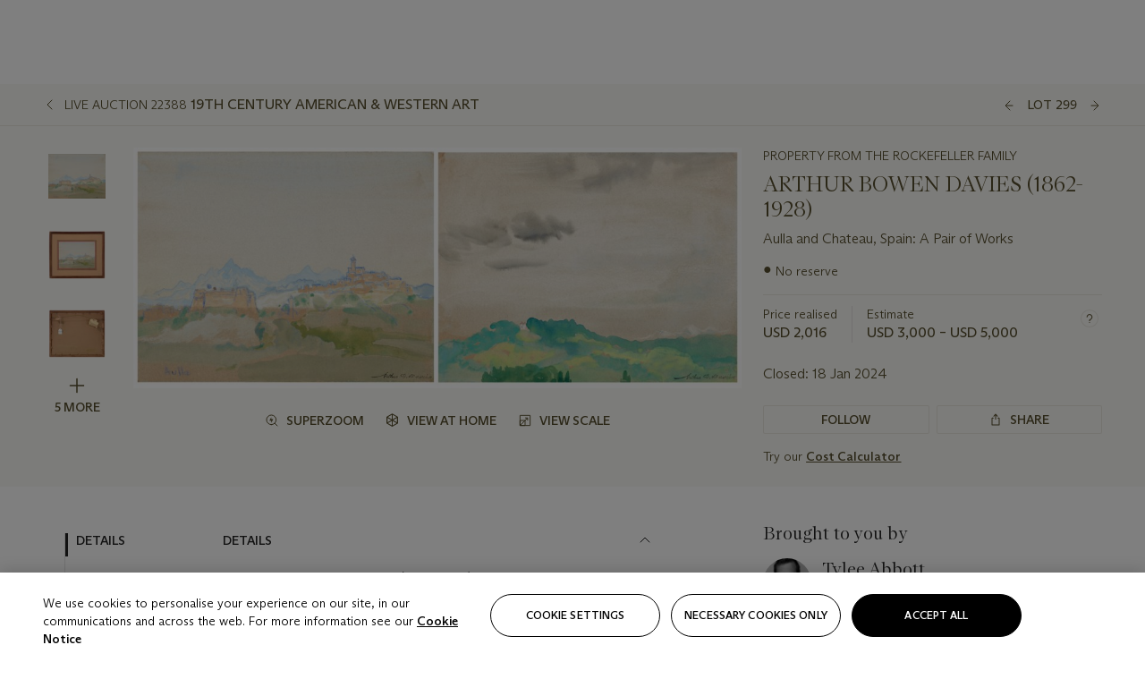

--- FILE ---
content_type: text/html; charset=utf-8
request_url: https://www.christies.com/en/lot/lot-6466027
body_size: 31118
content:



<!DOCTYPE html>
<html class="no-js" lang="en">
<head>
    <meta charset="utf-8" />
    
    


<script type="text/plain" class="optanon-category-2">
        
        var xmlHttp = new XMLHttpRequest();
        xmlHttp.open( "HEAD", "https://js.monitor.azure.com/scripts/b/ai.2.min.js", false );
        xmlHttp.onload = function() {
            if (xmlHttp.status == 200) {

                
                !function (T, l, y) { var S = T.location, k = "script", D = "instrumentationKey", C = "ingestionendpoint", I = "disableExceptionTracking", E = "ai.device.", b = "toLowerCase", w = "crossOrigin", N = "POST", e = "appInsightsSDK", t = y.name || "appInsights"; (y.name || T[e]) && (T[e] = t); var n = T[t] || function (d) { var g = !1, f = !1, m = { initialize: !0, queue: [], sv: "5", version: 2, config: d }; function v(e, t) { var n = {}, a = "Browser"; return n[E + "id"] = a[b](), n[E + "type"] = a, n["ai.operation.name"] = S && S.pathname || "_unknown_", n["ai.internal.sdkVersion"] = "javascript:snippet_" + (m.sv || m.version), { time: function () { var e = new Date; function t(e) { var t = "" + e; return 1 === t.length && (t = "0" + t), t } return e.getUTCFullYear() + "-" + t(1 + e.getUTCMonth()) + "-" + t(e.getUTCDate()) + "T" + t(e.getUTCHours()) + ":" + t(e.getUTCMinutes()) + ":" + t(e.getUTCSeconds()) + "." + ((e.getUTCMilliseconds() / 1e3).toFixed(3) + "").slice(2, 5) + "Z" }(), iKey: e, name: "Microsoft.ApplicationInsights." + e.replace(/-/g, "") + "." + t, sampleRate: 100, tags: n, data: { baseData: { ver: 2 } } } } var h = d.url || y.src; if (h) { function a(e) { var t, n, a, i, r, o, s, c, u, p, l; g = !0, m.queue = [], f || (f = !0, t = h, s = function () { var e = {}, t = d.connectionString; if (t) for (var n = t.split(";"), a = 0; a < n.length; a++) { var i = n[a].split("="); 2 === i.length && (e[i[0][b]()] = i[1]) } if (!e[C]) { var r = e.endpointsuffix, o = r ? e.location : null; e[C] = "https://" + (o ? o + "." : "") + "dc." + (r || "services.visualstudio.com") } return e }(), c = s[D] || d[D] || "", u = s[C], p = u ? u + "/v2/track" : d.endpointUrl, (l = []).push((n = "SDK LOAD Failure: Failed to load Application Insights SDK script (See stack for details)", a = t, i = p, (o = (r = v(c, "Exception")).data).baseType = "ExceptionData", o.baseData.exceptions = [{ typeName: "SDKLoadFailed", message: n.replace(/\./g, "-"), hasFullStack: !1, stack: n + "\nSnippet failed to load [" + a + "] -- Telemetry is disabled\nHelp Link: https://go.microsoft.com/fwlink/?linkid=2128109\nHost: " + (S && S.pathname || "_unknown_") + "\nEndpoint: " + i, parsedStack: [] }], r)), l.push(function (e, t, n, a) { var i = v(c, "Message"), r = i.data; r.baseType = "MessageData"; var o = r.baseData; return o.message = 'AI (Internal): 99 message:"' + ("SDK LOAD Failure: Failed to load Application Insights SDK script (See stack for details) (" + n + ")").replace(/\"/g, "") + '"', o.properties = { endpoint: a }, i }(0, 0, t, p)), function (e, t) { if (JSON) { var n = T.fetch; if (n && !y.useXhr) n(t, { method: N, body: JSON.stringify(e), mode: "cors" }); else if (XMLHttpRequest) { var a = new XMLHttpRequest; a.open(N, t), a.setRequestHeader("Content-type", "application/json"), a.send(JSON.stringify(e)) } } }(l, p)) } function i(e, t) { f || setTimeout(function () { !t && m.core || a() }, 500) } var e = function () { var n = l.createElement(k); n.src = h; var e = y[w]; return !e && "" !== e || "undefined" == n[w] || (n[w] = e), n.onload = i, n.onerror = a, n.onreadystatechange = function (e, t) { "loaded" !== n.readyState && "complete" !== n.readyState || i(0, t) }, n }(); y.ld < 0 ? l.getElementsByTagName("head")[0].appendChild(e) : setTimeout(function () { l.getElementsByTagName(k)[0].parentNode.appendChild(e) }, y.ld || 0) } try { m.cookie = l.cookie } catch (p) { } function t(e) { for (; e.length;)!function (t) { m[t] = function () { var e = arguments; g || m.queue.push(function () { m[t].apply(m, e) }) } }(e.pop()) } var n = "track", r = "TrackPage", o = "TrackEvent"; t([n + "Event", n + "PageView", n + "Exception", n + "Trace", n + "DependencyData", n + "Metric", n + "PageViewPerformance", "start" + r, "stop" + r, "start" + o, "stop" + o, "addTelemetryInitializer", "setAuthenticatedUserContext", "clearAuthenticatedUserContext", "flush"]), m.SeverityLevel = { Verbose: 0, Information: 1, Warning: 2, Error: 3, Critical: 4 }; var s = (d.extensionConfig || {}).ApplicationInsightsAnalytics || {}; if (!0 !== d[I] && !0 !== s[I]) { var c = "onerror"; t(["_" + c]); var u = T[c]; T[c] = function (e, t, n, a, i) { var r = u && u(e, t, n, a, i); return !0 !== r && m["_" + c]({ message: e, url: t, lineNumber: n, columnNumber: a, error: i }), r }, d.autoExceptionInstrumented = !0 } return m }(y.cfg); function a() { y.onInit && y.onInit(n) } (T[t] = n).queue && 0 === n.queue.length ? (n.queue.push(a), n.trackPageView({})) : a() }(window, document, {
                    src: "https://js.monitor.azure.com/scripts/b/ai.2.min.js", crossOrigin: "anonymous",
                    onInit: function (sdk) {
                        sdk.addTelemetryInitializer(function (envelope) {
                            if (envelope.baseType == "RemoteDependencyData")
                            {
                                var excludedDomains = ["cdn.cookielaw.org","o2.mouseflow.com","s.acquire.io","app.acquire.io","seg.mmtro.com","christiesinc.tt.omtrdc.net","dpm.demdex.net","smetrics.christies.com","ct.pinterest.com","www.google-analytics.com"];

                                for (let i = 0; i < excludedDomains.length; i++)
                                {
                                    if (envelope.baseData.target.includes(excludedDomains[i]))
                                    {
                                        return false;
                                    }
                                }
                            }

                            return true;
                        });
                    },
                    cfg: {
                        instrumentationKey: "5c229b10-0be6-42b4-bfbf-0babaf38d0ac",
                        disableFetchTracking: false,
                        disablePageUnloadEvents: ["unload"]
                    }
                });
                
            }
        }

        try{
            xmlHttp.send( null );
        } catch (error) {
            // ignore: user is blocking scripts, what else can we do?
        }

</script>



    <script>
        window.chrGlobal = {"ismobileapp":false,"distribution_package_url":"https://dsl.assets.christies.com/distribution/production/latest/index.js","distribution_package_app_name":"","language":"en","analytics_env":"christiesprod","analytics_region_tag":"data-track","analytics_debug":false,"is_authenticated":false,"analytics_datalayer":true,"share":{"client_id":"ra-5fc8ecd336145103","items":[{"type":"email","label_txt":"Email","analytics_id":"live_socialshare_email","aria_share_title_txt":"Share via Email"}]},"labels":{"close_modal_txt":"Close modal window"},"access_token_expiration":"0"};
    </script>

<script type="module">
    import { initializePackage } from 'https://dsl.assets.christies.com/distribution/production/latest/index.js';
    initializePackage("sitecore");
</script>




    <title>ARTHUR BOWEN DAVIES (1862-1928), Aulla and Chateau, Spain: A Pair of Works | Christie&#39;s</title>

    <meta name="description" content="Aulla and Chateau, Spain: A Pair of Works" />

    <meta name="keywords" content="Christie’s, Live Auction, Auction, Lot" />

    <link rel="canonical" href="https://www.christies.com/en/lot/lot-6466027" />

    <meta name="robots" content="all" />

    <meta name="christies-ctx-item" content="{DB47C573-0E0A-4C5F-A264-DB8584B23DD7}" />





    <meta name="og:title" content="ARTHUR BOWEN DAVIES (1862-1928), Aulla and Chateau, Spain: A Pair of Works | Christie&#39;s" />

    <meta name="og:description" content="Aulla and Chateau, Spain: A Pair of Works" />

    <meta name="og:image" content="https://www.christies.com/img/LotImages/2024/NYR/2024_NYR_22388_0299_000(arthur_bowen_davies_aulla_and_chateau_spain_a_pair_of_works123730).jpg?mode=max" />

    <meta name="og:type" content="website" />

    <meta name="og:url" content="https://www.christies.com/en/lot/lot-6466027" />




<meta name="viewport" content="width=device-width, initial-scale=1" />
<meta http-equiv="X-UA-Compatible" content="IE=edge" />
<meta name="format-detection" content="telephone=no">

<link href="https://dsl.assets.christies.com/design-system-library/production/critical.min.css" rel="preload stylesheet" as="style" fetchpriority="high" />
<link href="https://dsl.assets.christies.com/design-system-library/production/arizona.min.css" rel="preload stylesheet" as="style" fetchpriority="high" />

<script src="https://dsl.assets.christies.com/design-system-library/production/critical.min.js" async></script>
<script type="module" src="https://dsl.assets.christies.com/design-system-library/production/christies-design-system-library.esm.js" defer></script>
<script nomodule src="https://dsl.assets.christies.com/design-system-library/production/christies-design-system-library.js" defer></script>
<link href="https://dsl.assets.christies.com/design-system-library/production/christies-design-system-library.css" rel="preload stylesheet" as="style" fetchpriority="high" />

<script>
    function getRootNode(o) { return "object" == typeof o && Boolean(o.composed) ? getShadowIncludingRoot(this) : getRoot(this) } function getShadowIncludingRoot(o) { var t = getRoot(o); return isShadowRoot(t) ? getShadowIncludingRoot(t.host) : t } function getRoot(o) { return null != o.parentNode ? getRoot(o.parentNode) : o }
    function isShadowRoot(o) { return "#document-fragment" === o.nodeName && "ShadowRoot" === o.constructor.name } Object.defineProperty(Node.prototype, "getRootNode", { enumerable: !1, configurable: !1, value: getRootNode });
</script>




<link rel='shortcut icon' type='image/x-icon' href='/Assets/Discovery.Project.Website/V2023/favicons/favicon.ico'><link rel='icon' type='image/png' href='/Assets/Discovery.Project.Website/V2023/favicons/favicon-16x16.png' sizes='16x16'><link rel='icon' type='image/png' href='/Assets/Discovery.Project.Website/V2023/favicons/favicon-32x32.png' sizes='32x32'><link rel='apple-touch-icon' type='image/png' href='/Assets/Discovery.Project.Website/V2023/favicons/apple-touch-icon-57x57.png' sizes='57x57'><link rel='apple-touch-icon' type='image/png' href='/Assets/Discovery.Project.Website/V2023/favicons/apple-touch-icon-60x60.png' sizes='60x60'><link rel='apple-touch-icon' type='image/png' href='/Assets/Discovery.Project.Website/V2023/favicons/apple-touch-icon-72x72.png' sizes='72x72'><link rel='apple-touch-icon' type='image/png' href='/Assets/Discovery.Project.Website/V2023/favicons/apple-touch-icon-76x76.png' sizes='76x76'><link rel='apple-touch-icon' type='image/png' href='/Assets/Discovery.Project.Website/V2023/favicons/apple-touch-icon-114x114.png' sizes='114x114'><link rel='apple-touch-icon' type='image/png' href='/Assets/Discovery.Project.Website/V2023/favicons/apple-touch-icon-120x120.png' sizes='120x120'><link rel='apple-touch-icon' type='image/png' href='/Assets/Discovery.Project.Website/V2023/favicons/apple-touch-icon-144x144.png' sizes='144x144'><link rel='apple-touch-icon' type='image/png' href='/Assets/Discovery.Project.Website/V2023/favicons/apple-touch-icon-152x152.png' sizes='152x152'><link rel='apple-touch-icon' type='image/png' href='/Assets/Discovery.Project.Website/V2023/favicons/apple-touch-icon-167x167.png' sizes='167x167'><link rel='apple-touch-icon' type='image/png' href='/Assets/Discovery.Project.Website/V2023/favicons/apple-touch-icon-180x180.png' sizes='180x180'><link rel='apple-touch-icon' type='image/png' href='/Assets/Discovery.Project.Website/V2023/favicons/apple-touch-icon-1024x1024.png' sizes='1024x1024'><link rel='apple-touch-startup-image' media='(min-width: 320px) and (min-height: 480px) and (-webkit-device-pixel-ratio: 1)' type='image/png' href='/Assets/Discovery.Project.Website/V2023/favicons/apple-touch-startup-image-320x460.png'><link rel='apple-touch-startup-image' media='(min-width: 320px) and (min-height: 480px) and (-webkit-device-pixel-ratio: 2)' type='image/png' href='/Assets/Discovery.Project.Website/V2023/favicons/apple-touch-startup-image-640x920.png'><link rel='apple-touch-startup-image' media='(min-width: 320px) and (min-height: 568px) and (-webkit-device-pixel-ratio: 2)' type='image/png' href='/Assets/Discovery.Project.Website/V2023/favicons/apple-touch-startup-image-640x1096.png'><link rel='apple-touch-startup-image' media='(min-width: 375px) and (min-height: 667px) and (-webkit-device-pixel-ratio: 2)' type='image/png' href='/Assets/Discovery.Project.Website/V2023/favicons/apple-touch-startup-image-750x1294.png'><link rel='apple-touch-startup-image' media='(min-width: 414px) and (min-height: 736px) and (orientation: landscape) and (-webkit-device-pixel-ratio: 3)' type='image/png' href='/Assets/Discovery.Project.Website/V2023/favicons/apple-touch-startup-image-1182x2208.png'><link rel='apple-touch-startup-image' media='(min-width: 414px) and (min-height: 736px) and (orientation: portrait) and (-webkit-device-pixel-ratio: 3)' type='image/png' href='/Assets/Discovery.Project.Website/V2023/favicons/apple-touch-startup-image-1242x2148.png'><link rel='apple-touch-startup-image' media='(min-width: 414px) and (min-height: 736px) and (orientation: portrait) and (-webkit-device-pixel-ratio: 3)' type='image/png' href='/Assets/Discovery.Project.Website/V2023/favicons/apple-touch-startup-image-748x1024.png'><link rel='apple-touch-startup-image' media='(min-width: 768px) and (min-height: 1024px) and (orientation: portrait) and (-webkit-device-pixel-ratio: 1)' type='image/png' href='/Assets/Discovery.Project.Website/V2023/favicons/apple-touch-startup-image-768x1004.png'><link rel='apple-touch-startup-image' media='(min-width: 768px) and (min-height: 1024px) and (orientation: landscape) and (-webkit-device-pixel-ratio: 2)' type='image/png' href='/Assets/Discovery.Project.Website/V2023/favicons/apple-touch-startup-image-1496x2048.png'><link rel='apple-touch-startup-image' media='(min-width: 768px) and (min-height: 1024px) and (orientation: portrait) and (-webkit-device-pixel-ratio: 2)' type='image/png' href='/Assets/Discovery.Project.Website/V2023/favicons/apple-touch-startup-image-1536x2008.png'><link rel='icon' type='image/png' href='/Assets/Discovery.Project.Website/V2023/favicons/coast-228x228.png'>
        <meta name="mobile-web-app-capable" content="yes" />
        <meta name="theme-color" content="#fff" />
        <meta name="application-name" content="Christie&#39;s" />
        <meta name="apple-mobile-web-app-capable" content="yes" />
        <meta name="apple-mobile-web-app-status-bar-style" content="black-translucent" />
        <meta name="apple-mobile-web-app-title" content="Christie&#39;s" />
        <meta name="msapplication-TileColor" content="#fff" />
        <meta name="msapplication-TileImage" content="/Assets/Discovery.Project.Website/mstile-144x144.png" />
        <meta name="msapplication-config" content="\Assets\Discovery.Project.Website\favicons\browserconfig.xml" />
        <meta name="yandex-tableau-widget" content="\Assets\Discovery.Project.Website\favicons\yandex-browser-manifest.json" />



    <script>
    var $buoop = {
        required: { e: -4, f: -3, o: -3, s: -1, c: -3 }, insecure: true, unsupported: true, api: 2020.02, text: {
            'msg': 'Your web browser ({brow_name}) is out of date.',
            'msgmore': 'Update your browser for more security, speed and the best experience on this site.',
            'bupdate': 'Update browser',
            'bignore': 'Ignore',
            'remind': 'You will be reminded in {days} days.',
            'bnever': 'Never show again'
        }
    };
    function $buo_f() {
        var e = document.createElement("script");
        e.src = "//browser-update.org/update.min.js";
        document.body.appendChild(e);
    };
    try { document.addEventListener("DOMContentLoaded", $buo_f, false) }
    catch (e) { window.attachEvent("onload", $buo_f) }
    </script>





<style>
    .chr-theme--living-color.chr-theme--living-color {
        --c-accent: 48, 30%, 97%;
        --c-dominant: 48, 30%, 26%;
    }
</style>
</head>
    <body>
        
        




<script>
    window.chrComponents = window.chrComponents || {};
    window.chrComponents.header = {"data":{"header":{"language":"en","language_id":"1","is_authenticated":false,"page_refresh_after_sign_in":true,"page_refresh_after_sign_out":true,"sign_up_account_url":"https://signup.christies.com/signup","sign_up_from_live_chat_account_url":"https://signup.christies.com/signup?fromLiveChat=true","forgot_your_password_url":"/mychristies/passwordretrieval.aspx","login_aws_waf_security_script_url":"https://671144c6c9ff.us-east-1.sdk.awswaf.com/671144c6c9ff/11d0f81935d9/challenge.js","sign_in_api_endpoint":{"url":"https://dw-prod-auth.christies.com","path":"auth/api/v1/login","method":"POST","parameters":{"fromSignInToBid":""}},"sign_out_api_endpoint":{"url":"https://dw-prod-auth.christies.com","path":"auth/api/v1/logout","method":"POST","parameters":{"currentPageUri":""}},"sliding_session_api_endpoint":{"url":"https://dw-prod-auth.christies.com","path":"auth/api/v1/refresh","method":"POST","parameters":null},"languages":[{"title_txt":"繁","full_title_txt":"Traditional Chinese","aria_label_txt":"Traditional Chinese","query_string_parameters":{"lid":"3","sc_lang":"zh"}},{"title_txt":"简","full_title_txt":"Simplified Chinese","aria_label_txt":"Simplified Chinese","query_string_parameters":{"lid":"4","sc_lang":"zh-cn"}}],"search":{"url":"/en/search","numbers_of_letters_to_start":0,"time_to_start":0},"access_token_expiration":"0"}},"labels":{"aria_back_to_parent_txt":"Back to parent menu","aria_expanded_menu_item_txt":"Press arrow down to enter the secondary menu","aria_main_nav_txt":"Primary","aria_menu_txt":"Menu","aria_search_btn_txt":"Submit search","aria_search_txt":"Search","aria_skip_link_txt":"Skip links","aria_user_navigation_txt":"User navigation","back_button_txt":"Back","choose_language_txt":"Choose language","language_label_txt":"English","language_txt":"Language","placeholder_txt":"Search by keyword","skip_link_txt":"Skip to main content","view_all_txt":"View all","login_modal_title_txt":"Sign in to your account","login_modal_title_from_live_chat_txt":"Please log in or create an account to chat with a client service representative","login_modal_username_txt":"Email address","login_modal_username_required_error_txt":"Please enter your email address","login_modal_password_txt":"Password","login_modal_password_required_error_txt":"Please enter your password","login_modal_forgot_your_password_txt":"Forgot your password?","login_modal_sign_in_txt":"Sign in","login_modal_create_new_account_txt":"Create an account","login_modal_show_password_txt":"Reveal password","login_modal_hide_password_txt":"Hide password","login_modal_error_txt":"Something went wrong. Please try again.","login_modal_invalid_credentials_txt":"Your email address and password do not match. Please try again.","login_modal_account_locked_txt":"Your account has been temporarily locked due to multiple login attempts. We’ve sent you an email with instructions on how to unlock it. For more help, contact <a class=\"chr-alert-next__content__link\" href=\"https://christies.com/\" target=\"_blank\">Client Services</a>.","refresh_modal_title_txt":"You've been signed out!","refresh_modal_message_txt":"You are no longer authenticated. Please refresh your page and sign in again if you wish to bid in auctions.","refresh_modal_button_txt":"Refresh the page"}};
</script>

<style>
    :root {
        /* Header heights for CLS prevention */
        --header-height-mobile: 56px;   /* Height for mobile screens */
        --header-height-desktop: 94px;  /* Height for desktop screens */
    }
    #headerHost {
        height: var(--header-height-mobile);
    }

    @media (min-width: 1280px) {
        #headerHost {
            height: var(--header-height-desktop);
        }
    }

</style>

<div id="headerHost">
    <template shadowrootmode="open">
        <link rel="stylesheet" href="https://dsl.assets.christies.com/react-legacy-integration/production/latest/index.css" />
        <div id="headerRoot" />
    </template>
</div>

<script type="module">
    import ReactTools, { Header, AuthContext } from 'https://dsl.assets.christies.com/react-legacy-integration/production/latest/index.js';

    const shadowRoot = document.getElementById('headerHost').shadowRoot
    const root = ReactTools.createRoot(shadowRoot.getElementById("headerRoot"));

    const authParams = {
        login: () => { window.dispatchEvent(new CustomEvent("chr.openLoginModal")) },
        logout: () => { window.dispatchEvent(new CustomEvent("chr.logout")) },
        isAuthenticated: false,
        getToken: () => "",
    }

    root.render(
        ReactTools.createElement(AuthContext.Provider, { value: authParams }, ReactTools.createElement(Header, {
                headerData: {"data":{"language":"en","logo":{"title_txt":"Christie's","url":"/en","analytics_id":"logo"},"search":{"url":"/en/search","numbers_of_letters_to_start":0,"time_to_start":0},"languages":[{"title_txt":"EN","full_title_txt":"English","aria_label_txt":"English","query_string_parameters":{"lid":"1","sc_lang":"en"}},{"title_txt":"繁","full_title_txt":"Traditional Chinese","aria_label_txt":"Traditional Chinese","query_string_parameters":{"lid":"3","sc_lang":"zh"}},{"title_txt":"简","full_title_txt":"Simplified Chinese","aria_label_txt":"Simplified Chinese","query_string_parameters":{"lid":"4","sc_lang":"zh-cn"}}],"main_navigation_links":[{"secondary_navigation_links":[{"show_view_all":false,"items":[{"title_txt":"Upcoming auctions","url":"/en/calendar?filters=|event_live|event_115|","analytics_id":"upcomingauctions","truncate_at_two_lines":false},{"title_txt":"Current exhibitions","url":"https://www.christies.com/en/stories/on-view-4323c96e8d15434092ff8abf2f2070fc?sc_mode=normal","analytics_id":"currentexhibitions","truncate_at_two_lines":false},{"title_txt":"Browse all art and objects","url":"/en/browse?sortby=relevance","analytics_id":"browseallartandobjects","truncate_at_two_lines":false},{"title_txt":"Auction results","url":"https://www.christies.com/en/results","analytics_id":"auctionresults","truncate_at_two_lines":false}],"title_txt":"Calendar","url":"https://www.christies.com/en/calendar","analytics_id":"calendar"},{"show_view_all":true,"items":[{"title_txt":"Visions of the West: The William I. Koch Collection Evening Sale","url":"/en/auction/visions-of-the-west-the-william-i-koch-collection-evening-sale-31297/","analytics_id":"visionsofthewestthewilliamikochcollectioneveningsale","truncate_at_two_lines":false},{"title_txt":"Visions of the West: The William I. Koch Collection Day Sale","url":"/en/auction/visions-of-the-west-the-william-i-koch-collection-day-sale-31072/","analytics_id":"visionsofthewestthewilliamikochcollectiondaysale","truncate_at_two_lines":false},{"title_txt":"COLLECTOR/CONNOISSEUR: The Max N. Berry Collection; American Art Evening Sale","url":"/en/auction/collector-connoisseur-the-max-n-berry-collection-american-art-evening-sale-24513-nyr/","analytics_id":"collectorconnoisseurthemaxnberrycollectionamericanarteveningsale","truncate_at_two_lines":false},{"title_txt":"COLLECTOR/CONNOISSEUR: The Max N. Berry Collections; American Art Day Sale","url":"/en/auction/collector-connoisseur-the-max-n-berry-collections-american-art-day-sale-24514-nyr/","analytics_id":"collectorconnoisseurthemaxnberrycollectionamericanartdaysale","truncate_at_two_lines":false},{"title_txt":"We the People: America at 250","url":"/en/auction/we-the-people-america-at-250-24256-nyr/","analytics_id":"wethepeopleamericaat250","truncate_at_two_lines":false},{"title_txt":"19th Century American and Western Art","url":"/en/auction/19th-century-american-and-western-art-24103-nyr/","analytics_id":"19thcenturyamericanandwesternart","truncate_at_two_lines":false},{"title_txt":"COLLECTOR/CONNOISEUR: The Max N. Berry Collections Monotypes by Maurice Brazil Prendergast Online Sale","url":"/en/auction/collector-connoiseur-the-max-n-berry-collections-monotypes-by-maurice-brazil-prendergast-online-sale-24800-nyr/","analytics_id":"collectorconnoiseurthemaxnberrycollectionsmonotypes","truncate_at_two_lines":false},{"title_txt":"COLLECTOR/CONNOISSEUR: The Max N. Berry Collections; American Art Online Sale","url":"/en/auction/collector-connoisseur-the-max-n-berry-collections-american-art-online-sale-24515-nyr/","analytics_id":"collectorconnoiseurthemaxnberrycollectionsamericanart","truncate_at_two_lines":false},{"title_txt":"Fine and Rare Wines & Spirits Online: New York Edition","url":"/en/auction/fine-and-rare-wines-spirits-online-new-york-edition-24219-nyr/","analytics_id":"fineandrarewinesandspiritsonlinenewyorkedition","truncate_at_two_lines":false},{"title_txt":"The American Collector","url":"/en/auction/the-american-collector-23898-nyr/","analytics_id":"theamericancollector","truncate_at_two_lines":false},{"title_txt":"Rétromobile Paris","url":"/en/auction/r-tromobile-paris-24647-pag/","analytics_id":"retromobileparis","truncate_at_two_lines":false},{"title_txt":"Antiquities","url":"/en/auction/antiquities-24243-nyr/","analytics_id":"antiquities","truncate_at_two_lines":false},{"title_txt":"The Historic Cellar of Jürgen Schwarz: Five Decades of Collecting Part II","url":"/en/auction/the-historic-cellar-of-j-rgen-schwarz-five-decades-of-collecting-part-ii-24460-hgk/","analytics_id":"thehistoriccellarofjurgenschwarzfivedecadesofcollectingpartii","truncate_at_two_lines":false},{"title_txt":"Mathilde and Friends in Paris","url":"/en/auction/mathilde-and-friends-in-paris-24667-par/","analytics_id":"mathildeandfriendsinparis","truncate_at_two_lines":false},{"title_txt":"Old Masters","url":"/en/auction/old-masters-23933-nyr/","analytics_id":"oldmasters","truncate_at_two_lines":false},{"title_txt":"Old Master Paintings and Sculpture Part II ","url":"/en/auction/old-master-paintings-and-sculpture-part-ii-30918/","analytics_id":"oldmasterpaintingsandsculpturepartii","truncate_at_two_lines":false},{"title_txt":"Fine Printed Books and Manuscripts including Americana","url":"/en/auction/fine-printed-books-and-manuscripts-including-americana-23758-nyr/","analytics_id":"fineprintedbooksandmanuscriptsincludingamericana","truncate_at_two_lines":false}],"title_txt":"Current Auctions","url":"/en/calendar?filters=|event_live|event_115|","analytics_id":"currentauctions"},{"show_view_all":true,"items":[{"title_txt":"Americana Week | New York","url":"https://www.christies.com/en/events/americana-week/browse-all-lots","analytics_id":"americanaweeknewyork","truncate_at_two_lines":true},{"title_txt":"Visions of the West: The William I. Koch Collection | New York","url":"/en/events/visions-of-the-west-the-william-i-koch-collection/browse-all-lots?sortby=relevance","analytics_id":"visionsofthewestthewilliamikochcollection","truncate_at_two_lines":true},{"title_txt":"COLLECTOR/CONNOISSEUR The Max N. Berry Collections | New York","url":"/en/events/the-max-n-berry-collections","analytics_id":"maxnberrycollections","truncate_at_two_lines":true},{"title_txt":"A Life of Discerning Passions: The Collection of H. Rodes Sr. and Patricia Hart | New York","url":"/en/events/the-collection-of-h-rodes-sr-and-patricia-hart","analytics_id":"thecollectionofhrodessrandpatriciahart","truncate_at_two_lines":true},{"title_txt":"Irene Roosevelt Aitken | New York","url":"https://www.christies.com/en/events/the-irene-roosevelt-aitken-collection/browse-all-lots","analytics_id":"irenrooseveltaitkennewyork","truncate_at_two_lines":true},{"title_txt":"The Jim Irsay Collection | New York","url":"/en/events/the-jim-irsay-collection","analytics_id":"thejimirsaycollection","truncate_at_two_lines":false}],"title_txt":"Featured","url":"/en/calendar","analytics_id":"featured"}],"title_txt":"Auctions","url":"https://www.christies.com/en/calendar","analytics_id":"auctions"},{"secondary_navigation_links":[{"show_view_all":false,"items":[],"title_txt":"Decorative Arts For Your Home","url":"https://www.private.christies.com/","analytics_id":"decorativeartsforyourhome"},{"show_view_all":true,"items":[{"title_txt":"19th Century Furniture and Works of Art","url":"/en/private-sales/categories?filters=%7CDepartmentIds%7B68%7D%7C","analytics_id":"19thcenturyfurnitureandworksofart","truncate_at_two_lines":true},{"title_txt":"American Art","url":"/private-sales/categories?filters=DepartmentIds%7B3%7D","analytics_id":"americanart","truncate_at_two_lines":false},{"title_txt":"European Furniture & Works of Art","url":"/en/private-sales/categories?filters=%7CDepartmentIds%7B26%7D%7C&loadall=false&page=1&sortby=PublishDate","analytics_id":"europeanfurnitureandworksofart","truncate_at_two_lines":true},{"title_txt":"Handbags and Accessories","url":"/private-sales/categories?filters=DepartmentIds%7B22%7D","analytics_id":"handbags","truncate_at_two_lines":false},{"title_txt":"Impressionist and Modern Art","url":"/private-sales/categories?filters=DepartmentIds%7B29%7D","analytics_id":"impressionistandmodernart","truncate_at_two_lines":false},{"title_txt":"Post War and Contemporary Art","url":"/private-sales/categories?filters=DepartmentIds%7B74%7D","analytics_id":"postwarandcontemporaryart","truncate_at_two_lines":false},{"title_txt":"Science and Natural History","url":"/private-sales/categories?filters=DepartmentIds%7B47%7D","analytics_id":"scienceandnaturalhistory","truncate_at_two_lines":false}],"title_txt":"Categories","url":"https://www.christies.com/en/private-sales/categories","analytics_id":"categories"},{"show_view_all":false,"items":[{"title_txt":"Request an estimate","url":"https://www.christies.com/selling-services/auction-services/auction-estimates/overview/","analytics_id":"requestanestimate","truncate_at_two_lines":false},{"title_txt":"Selling guide","url":"https://www.christies.com/en/help/selling-guide/overview","analytics_id":"sellingguide","truncate_at_two_lines":false},{"title_txt":"About Private Sales","url":"https://www.christies.com/en/private-sales/about","analytics_id":"aboutprivatesales","truncate_at_two_lines":false}],"title_txt":"Sell with us","url":"https://www.christies.com/en/help/selling-guide/overview","analytics_id":"sellwithus"}],"title_txt":"Private Sales","url":"/en/private-sales/whats-on-offer","analytics_id":"privatesales"},{"secondary_navigation_links":[{"show_view_all":false,"items":[{"title_txt":"Request an estimate","url":"https://www.christies.com/selling-services/auction-services/auction-estimates/overview/","analytics_id":"requestanestimate","truncate_at_two_lines":false},{"title_txt":"Finance your art","url":"https://www.christies.com/en/services/art-finance/overview","analytics_id":"financeyourart","truncate_at_two_lines":true},{"title_txt":"Selling guide","url":"https://www.christies.com/en/help/selling-guide/overview","analytics_id":"sellingguide","truncate_at_two_lines":false},{"title_txt":"Auction results","url":"https://www.christies.com/en/results","analytics_id":"auctionresults","truncate_at_two_lines":false}],"title_txt":"Sell with us","url":"https://www.christies.com/en/help/selling-guide/overview","analytics_id":"sellwithus"},{"show_view_all":true,"items":[{"title_txt":"19th Century European Art","url":"/en/departments/19th-century-european-art","analytics_id":"19thcenturyeuropeanart","truncate_at_two_lines":false},{"title_txt":"African and Oceanic Art","url":"/en/departments/african-and-oceanic-art","analytics_id":"africanandoceanicart","truncate_at_two_lines":false},{"title_txt":"American Art","url":"/en/departments/american-art","analytics_id":"americanart","truncate_at_two_lines":false},{"title_txt":"Ancient Art and Antiquities","url":"/en/departments/ancient-art-and-antiquities","analytics_id":"ancientartandantiquities","truncate_at_two_lines":false},{"title_txt":"Automobiles, Cars, Motorcycles and Automobilia","url":"/en/department/automobiles-cars-motorcycles-automobilia","analytics_id":"automobilescarsmotorcyclesandautomobilia","truncate_at_two_lines":false},{"title_txt":"Books and Manuscripts","url":"/en/departments/books-and-manuscripts","analytics_id":"booksandmanuscripts","truncate_at_two_lines":false},{"title_txt":"Chinese Ceramics and Works of Art","url":"/en/departments/chinese-ceramics-and-works-of-art","analytics_id":"chineseceramicsandworksofart","truncate_at_two_lines":false},{"title_txt":"Chinese Paintings","url":"/en/departments/chinese-paintings","analytics_id":"chinesepaintings","truncate_at_two_lines":false},{"title_txt":"Design","url":"/en/departments/design","analytics_id":"design","truncate_at_two_lines":false},{"title_txt":"European Furniture and Works of Art","url":"/en/departments/european-furniture-and-works-of-art","analytics_id":"europeanfurnitureandworksofart","truncate_at_two_lines":false},{"title_txt":"Handbags and Accessories","url":"/en/departments/handbags-and-accessories","analytics_id":"handbagsandaccessories","truncate_at_two_lines":false},{"title_txt":"Impressionist and Modern Art","url":"/en/departments/impressionist-and-modern-art","analytics_id":"impressionistandmodernart","truncate_at_two_lines":false},{"title_txt":"Islamic and Indian Art","url":"/en/departments/islamic-and-indian-art","analytics_id":"islamicandindianart","truncate_at_two_lines":false},{"title_txt":"Japanese Art","url":"/en/departments/japanese-art","analytics_id":"japaneseart","truncate_at_two_lines":false},{"title_txt":"Jewellery","url":"/en/departments/jewellery","analytics_id":"jewellery","truncate_at_two_lines":false},{"title_txt":"Latin American Art","url":"/en/departments/latin-american-art","analytics_id":"latinamericanart","truncate_at_two_lines":false},{"title_txt":"Modern and Contemporary Middle Eastern Art","url":"/en/departments/modern-and-contemporary-middle-eastern-art","analytics_id":"modernandcontemporarymiddleeasternart","truncate_at_two_lines":false},{"title_txt":"Old Master Drawings","url":"/en/departments/old-master-drawings","analytics_id":"oldmasterdrawings","truncate_at_two_lines":false},{"title_txt":"Old Master Paintings","url":"/en/departments/old-master-paintings","analytics_id":"oldmasterpaintings","truncate_at_two_lines":false},{"title_txt":"Photographs","url":"/en/departments/photographs","analytics_id":"photographs","truncate_at_two_lines":false},{"title_txt":"Post-War and Contemporary Art","url":"/en/departments/post-war-and-contemporary-art","analytics_id":"post-warandcontemporaryart","truncate_at_two_lines":false},{"title_txt":"Prints and Multiples","url":"/en/departments/prints-and-multiples","analytics_id":"printsandmultiples","truncate_at_two_lines":false},{"title_txt":"Private and Iconic Collections","url":"/en/departments/private-and-iconic-collections","analytics_id":"privateandiconiccollections","truncate_at_two_lines":false},{"title_txt":"Rugs and Carpets","url":"/en/departments/rugs-and-carpets","analytics_id":"rugsandcarpets","truncate_at_two_lines":false},{"title_txt":"Watches and Wristwatches","url":"/en/departments/watches-and-wristwatches","analytics_id":"watchesandwristwatches","truncate_at_two_lines":false},{"title_txt":"Wine and Spirits","url":"/en/departments/wine-and-spirits","analytics_id":"wineandspirits","truncate_at_two_lines":false}],"title_txt":"Departments","url":"https://www.christies.com/departments/Index.aspx","analytics_id":"departments"}],"title_txt":"Sell","url":"https://www.christies.com/en/help/selling-guide/overview","analytics_id":"sell"},{"secondary_navigation_links":[{"show_view_all":true,"items":[{"title_txt":"19th Century European Art","url":"/en/departments/19th-century-european-art","analytics_id":"19thcenturyeuropeanart","truncate_at_two_lines":false},{"title_txt":"African and Oceanic Art","url":"/en/departments/african-and-oceanic-art","analytics_id":"africanandoceanicart","truncate_at_two_lines":false},{"title_txt":"American Art","url":"/en/departments/american-art","analytics_id":"americanart","truncate_at_two_lines":false},{"title_txt":"Ancient Art and Antiquities","url":"/en/departments/ancient-art-and-antiquities","analytics_id":"ancientartandantiquities","truncate_at_two_lines":false},{"title_txt":"Automobiles, Cars, Motorcycles and Automobilia","url":"/en/department/automobiles-cars-motorcycles-automobilia","analytics_id":"automobilescarsmotorcyclesandautomobilia","truncate_at_two_lines":false},{"title_txt":"Books and Manuscripts","url":"/en/departments/books-and-manuscripts","analytics_id":"booksandmanuscripts","truncate_at_two_lines":false},{"title_txt":"Chinese Ceramics and Works of Art","url":"/en/departments/chinese-ceramics-and-works-of-art","analytics_id":"chineseceramicsandworksofart","truncate_at_two_lines":false},{"title_txt":"Chinese Paintings","url":"/en/departments/chinese-paintings","analytics_id":"chinesepaintings","truncate_at_two_lines":false},{"title_txt":"Design","url":"/en/departments/design","analytics_id":"design","truncate_at_two_lines":false},{"title_txt":"European Furniture and Works of Art","url":"/en/departments/european-furniture-and-works-of-art","analytics_id":"europeanfurnitureandworksofart","truncate_at_two_lines":false},{"title_txt":"European Sculpture and Works of Art","url":"/en/departments/european-sculpture","analytics_id":"europeansculptureandworksofart","truncate_at_two_lines":false},{"title_txt":"Guitars","url":"https://www.christies.com/en/department/guitars","analytics_id":"guitars","truncate_at_two_lines":false},{"title_txt":"Handbags and Accessories","url":"/en/departments/handbags-and-accessories","analytics_id":"handbagsandaccessories","truncate_at_two_lines":false},{"title_txt":"Impressionist and Modern Art","url":"/en/departments/impressionist-and-modern-art","analytics_id":"impressionistandmodernart","truncate_at_two_lines":false},{"title_txt":"Indian, Himalayan and Southeast Asian Art","url":"/en/departments/indian-himalayan-and-southeast-asian-art","analytics_id":"indianhimalayanandsoutheastasianart","truncate_at_two_lines":false},{"title_txt":"Islamic and Indian Art","url":"/en/departments/islamic-and-indian-art","analytics_id":"islamicandindianart","truncate_at_two_lines":false},{"title_txt":"Japanese Art","url":"/en/departments/japanese-art","analytics_id":"japaneseart","truncate_at_two_lines":false},{"title_txt":"Jewellery","url":"/en/departments/jewellery","analytics_id":"jewellery","truncate_at_two_lines":false},{"title_txt":"Judaica","url":"/en/events/judaica","analytics_id":"judaica","truncate_at_two_lines":false},{"title_txt":"Latin American Art","url":"/en/departments/latin-american-art","analytics_id":"latinamericanart","truncate_at_two_lines":false},{"title_txt":"Modern and Contemporary Middle Eastern Art","url":"/en/departments/modern-and-contemporary-middle-eastern-art","analytics_id":"modernandcontemporarymiddleeasternart","truncate_at_two_lines":false},{"title_txt":"Modern British and Irish Art","url":"/en/departments/modern-british-and-irish-art","analytics_id":"modernbritishandirishart","truncate_at_two_lines":false},{"title_txt":"Old Master Drawings","url":"/en/departments/old-master-drawings","analytics_id":"oldmasterdrawings","truncate_at_two_lines":false},{"title_txt":"Old Master Paintings","url":"/en/departments/old-master-paintings","analytics_id":"oldmasterpaintings","truncate_at_two_lines":false},{"title_txt":"Photographs","url":"/en/departments/photographs","analytics_id":"photographs","truncate_at_two_lines":false},{"title_txt":"Post-War and Contemporary Art","url":"/en/departments/post-war-and-contemporary-art","analytics_id":"post-warandcontemporaryart","truncate_at_two_lines":false},{"title_txt":"Prints and Multiples","url":"/en/departments/prints-and-multiples","analytics_id":"printsandmultiples","truncate_at_two_lines":false},{"title_txt":"Private and Iconic Collections","url":"/en/departments/private-and-iconic-collections","analytics_id":"privateandiconiccollections","truncate_at_two_lines":false},{"title_txt":"Rugs and Carpets","url":"/en/departments/rugs-and-carpets","analytics_id":"rugsandcarpets","truncate_at_two_lines":false},{"title_txt":"Science and Natural History","url":"/en/departments/science-and-natural-history","analytics_id":"scienceandnaturalhistory","truncate_at_two_lines":false},{"title_txt":"Silver","url":"/en/departments/silver","analytics_id":"silver","truncate_at_two_lines":false},{"title_txt":"South Asian Modern and Contemporary Art","url":"/en/departments/south-asian-modern-contemporary-art","analytics_id":"southasianmoderncontemporaryart","truncate_at_two_lines":false},{"title_txt":"Sports Memorabilia","url":"/en/departments/sports-memorabilia","analytics_id":"sportsmemorabilia","truncate_at_two_lines":false},{"title_txt":"Watches and Wristwatches","url":"/en/departments/watches-and-wristwatches","analytics_id":"watchesandwristwatches","truncate_at_two_lines":false},{"title_txt":"Wine and Spirits","url":"/en/departments/wine-and-spirits","analytics_id":"wineandspirits","truncate_at_two_lines":false}],"title_txt":"Departments","url":"/en/departments","analytics_id":"departments"}],"title_txt":"Departments","url":"/en/departments","analytics_id":"departments"},{"secondary_navigation_links":[{"show_view_all":true,"items":[{"title_txt":"Top picks from Americana Week","url":"/en/stories/specialist-highlights-americana-week-january-2026-dc6365c8216a4b6b96df6a11bcf40a7d","analytics_id":"toppicksfromamericanaweek","truncate_at_two_lines":true},{"title_txt":"A newly discovered Michelangelo study","url":"/en/stories/michelangelo-sistine-chapel-drawing-discovery-309182ff3ac24a498fe7ae60c2cb790d","analytics_id":"anewlydiscoveredmichelangelostudy","truncate_at_two_lines":true},{"title_txt":"Visions of the West: The William I. Koch Collection","url":"/en/stories/tylee-abbott-american-western-art-31a09a40b0a84583bbaa659ffea3cda5","analytics_id":"visionsofthewestthewilliamikochcollection","truncate_at_two_lines":true},{"title_txt":"A guide to Renaissance bronzes","url":"/en/stories/renaissance-bronzes-collecting-guide-6254bc2fa23f4cc5953b311d87749b35","analytics_id":"renaissancesbronzes","truncate_at_two_lines":true},{"title_txt":"An introduction to American Impressionism","url":"/en/stories/american-impressionism-collecting-guide-9480d829080842eb9b025c77437ae4b3","analytics_id":"anintroductiontoamericanimpressionism","truncate_at_two_lines":true},{"title_txt":"The best art exhibitions on in Europe","url":"/en/stories/best-art-exhibitions-europe-2026-d2b04575e09f412a94e7c2852fca1470","analytics_id":"thebestartexhibitionsonineurope2026","truncate_at_two_lines":true}],"title_txt":"Read","url":"https://www.christies.com/en/stories/archive","analytics_id":"read"},{"show_view_all":false,"items":[{"title_txt":"Current exhibitions","url":"https://www.christies.com/en/stories/on-view-4323c96e8d15434092ff8abf2f2070fc","analytics_id":"currentexhibition","truncate_at_two_lines":false},{"title_txt":"Locations","url":"https://www.christies.com/en/locations/salerooms","analytics_id":"locations","truncate_at_two_lines":false}],"title_txt":"Visit","url":"https://www.christies.com/en/locations/salerooms","analytics_id":"visit"},{"show_view_all":true,"items":[{"title_txt":"Barbara Hepworth","url":"https://www.christies.com/en/artists/barbara-hepworth","analytics_id":"barbarahepworth","truncate_at_two_lines":false},{"title_txt":"Ferrari","url":"https://www.christies.com/en/artists/ferrari","analytics_id":"ferrari","truncate_at_two_lines":false},{"title_txt":"Frederic Remington","url":"https://www.christies.com/en/artists/frederic-remington","analytics_id":"fredericremington","truncate_at_two_lines":false},{"title_txt":"John James Audubon","url":"https://www.christies.com/en/artists/john-james-audubon","analytics_id":"johnjamesaudubon","truncate_at_two_lines":false},{"title_txt":"Keith Haring","url":"https://www.christies.com/en/artists/keith-haring","analytics_id":"keithharing","truncate_at_two_lines":false},{"title_txt":"Meissen porcelain & ceramics","url":"https://www.christies.com/en/artists/meissen","analytics_id":"meissenporcelainandceramics","truncate_at_two_lines":false},{"title_txt":"Michaël Borremans","url":"https://www.christies.com/en/artists/michael-borremans","analytics_id":"michaelborremans","truncate_at_two_lines":false},{"title_txt":"Oskar Schlemmer","url":"https://www.christies.com/en/artists/oskar-schlemmer","analytics_id":"oskarschlemmer","truncate_at_two_lines":false}],"title_txt":"Artists and Makers","url":"https://www.christies.com/en/artists","analytics_id":"artistsandmakers"}],"title_txt":"Discover","url":"https://www.christies.com/en/stories/archive","analytics_id":"discover"},{"secondary_navigation_links":[{"show_view_all":false,"items":[{"title_txt":"Request an estimate","url":"https://www.christies.com/selling-services/auction-services/auction-estimates/overview/","analytics_id":"requestanestimate","truncate_at_two_lines":true},{"title_txt":"Valuations, Appraisals and Professional Advisor Services","url":"/en/services/valuations-appraisals-and-professional-advisor-services/overview","analytics_id":"valuationsappraisalsandprofessionaladvisorservices","truncate_at_two_lines":true},{"title_txt":"Private Sales","url":"/en/private-sales/whats-on-offer","analytics_id":"privatesales","truncate_at_two_lines":true},{"title_txt":"Christie’s Education","url":"/en/christies-education/courses","analytics_id":"christieseducation","truncate_at_two_lines":true},{"title_txt":"Christie’s Art Finance","url":"/en/services/art-finance/overview","analytics_id":"christiesartfinance","truncate_at_two_lines":true},{"title_txt":"Christie’s Ventures","url":"/en/services/christies-ventures/overview","analytics_id":"christiesventures","truncate_at_two_lines":true}],"title_txt":"Services","url":"/en/services","analytics_id":"services"}],"title_txt":"Services","url":"/en/services","analytics_id":"services"}],"upper_navigation_links":[],"user_actions":[{"id":"my-account","title_txt":"My account","url":"/mychristies/activities.aspx?activitytype=wc&submenutapped=true","analytics_id":"myaccount"},{"id":"sign-in","title_txt":"Sign in","url":null,"analytics_id":"signin"},{"id":"sign-out","title_txt":"Sign out","url":null,"analytics_id":"signout"}]},"labels":{"aria_back_to_parent_txt":"Back to parent menu","aria_expanded_menu_item_txt":"Press arrow down to enter the secondary menu","aria_main_nav_txt":"Primary","aria_menu_txt":"Menu","aria_search_btn_txt":"Submit search","aria_search_txt":"Search","aria_skip_link_txt":"Skip links","aria_user_navigation_txt":"User navigation","back_button_txt":"Back","choose_language_txt":"Choose language","language_label_txt":"English","language_txt":"Language","placeholder_txt":"Search by keyword","skip_link_txt":"Skip to main content","view_all_txt":"View all","login_modal_title_txt":"Sign in to your account","login_modal_title_from_live_chat_txt":"Please log in or create an account to chat with a client service representative","login_modal_username_txt":"Email address","login_modal_username_required_error_txt":"Please enter your email address","login_modal_password_txt":"Password","login_modal_password_required_error_txt":"Please enter your password","login_modal_forgot_your_password_txt":"Forgot your password?","login_modal_sign_in_txt":"Sign in","login_modal_create_new_account_txt":"Create an account","login_modal_show_password_txt":"Reveal password","login_modal_hide_password_txt":"Hide password","login_modal_error_txt":"Something went wrong. Please try again.","login_modal_invalid_credentials_txt":"Your email address and password do not match. Please try again.","login_modal_account_locked_txt":"Your account has been temporarily locked due to multiple login attempts. We’ve sent you an email with instructions on how to unlock it. For more help, contact <a class=\"chr-alert-next__content__link\" href=\"https://christies.com/\" target=\"_blank\">Client Services</a>.","refresh_modal_title_txt":"You've been signed out!","refresh_modal_message_txt":"You are no longer authenticated. Please refresh your page and sign in again if you wish to bid in auctions.","refresh_modal_button_txt":"Refresh the page"}}
        })),
    );
</script>





<script>
    window.chrComponents = window.chrComponents || {};
    window.chrComponents.live_chat = {
  "data": {
    "get_user_details_api_endpoint": {
      "url": "https://www.christies.com",
      "path": "ChristiesAPIServices/DotcomAPIs/api/mychristies/GetUserDetails",
      "method": "POST"
    }
  }
};
</script>

<div class="chr-live-chat">
    <chr-live-chat></chr-live-chat>
</div>    <main>
        




    <script>
        var AnalyticsDataLayer = {"page":{"name":"Lot","channel":"Lot Content","language":"en","template":"Lot"},"user":{"status":"Not Logged In/No Account","GUID":"","platform":"web"},"events":{"lot_view":true}};
    </script>





  <script>
        var EnableCookieBanner = true;
        var IsMobileApp = false;
  </script>
  <script src="https://code.jquery.com/jquery-3.5.1.min.js" integrity="sha256-9/aliU8dGd2tb6OSsuzixeV4y/faTqgFtohetphbbj0=" crossorigin="anonymous"></script>
  <script src="//code.jquery.com/jquery-migrate-3.3.2.js"></script>
  <script src="//assets.adobedtm.com/4f105c1434ad/05fddbc767bb/launch-1b477ca5fd6e.min.js" async></script>


<div>
    










    <style>
        :root {
            --z-index-base: 100;
        }
    </style>
    <script>
        AnalyticsDataLayer.lot = {"number":"299","id":"6466027","status":"Closed"};
        AnalyticsDataLayer.sale = {"type":"Traditional","id":"30173","number":"22388","location":"NewYork"};

        window.chrComponents = window.chrComponents || {};
        window.chrComponents.lotHeader_1205114186 = {"data":{"save_lot_livesale_api_endpoint":{"url":"//www.christies.com","path":"lots_webapi/api/lotslist/SaveLot","method":"POST","parameters":{"object_id":"","apikey":"708878A1-95DB-4DC2-8FBD-1E8A1DCE703C","save":""}},"cost_calculator_api_endpoint":{"url":"//payments.christies.com","path":"REST/JSON/CostCalculator","method":"POST","parameters":{"API_Key":"fdsaGdsdAS","SaleNumber":"22388","LotNumber":"299","LotSuffix":"","Currency":"USD"}},"lot_primary_action":{"show":false,"is_enabled":false,"button_txt":"","action_display":"reg-bid-modal","action_type":"url","action_value":"https://www.christies.com/en/client-registrations/30173/6466027","action_event_name":null,"analytics_id":"live_registertobid"},"lots":[{"object_id":"6466027","lot_id_txt":"299","analytics_id":"22388.299","event_type":"Sale","url":"https://www.christies.com/en/lot/lot-6466027","previous_lot_url":"https://www.christies.com/en/lot/lot-6466026","next_lot_url":"https://www.christies.com/en/lot/lot-6466028","title_primary_txt":"ARTHUR BOWEN DAVIES (1862-1928)","title_secondary_txt":"Aulla and Chateau, Spain: A Pair of Works","title_tertiary_txt":"","estimate_visible":true,"estimate_on_request":false,"price_on_request":false,"lot_estimate_txt":"","estimate_low":3000.0,"estimate_high":5000.0,"estimate_txt":"USD 3,000 – USD 5,000","price_realised":2016.0,"price_realised_txt":"USD 2,016","lot_assets":[{"display_type":"basic","asset_type":"basic","asset_type_txt":"basic","asset_alt_txt":"ARTHUR BOWEN DAVIES (1862-1928)\n","image_url":"https://www.christies.com/img/LotImages/2024/NYR/2024_NYR_22388_0299_000(arthur_bowen_davies_aulla_and_chateau_spain_a_pair_of_works123730).jpg?mode=max","height_cm":"24.4","width_cm":"31.8","measurements_txt":"W 13 ½ x H 10 ½ in. (31.8 x 24.4 cm.)"},{"display_type":"basic","asset_type":"basic","asset_type_txt":"basic","asset_alt_txt":"ARTHUR BOWEN DAVIES (1862-1928)\n","image_url":"https://www.christies.com/img/LotImages/2024/NYR/2024_NYR_22388_0299_001(arthur_bowen_davies_aulla_and_chateau_spain_a_pair_of_works123730).jpg?mode=max","height_cm":"24.4","width_cm":"31.8","measurements_txt":"W 13 ½ x H 10 ½ in. (31.8 x 24.4 cm.)"},{"display_type":"basic","asset_type":"basic","asset_type_txt":"basic","asset_alt_txt":"ARTHUR BOWEN DAVIES (1862-1928)\n","image_url":"https://www.christies.com/img/LotImages/2024/NYR/2024_NYR_22388_0299_002(arthur_bowen_davies_aulla_and_chateau_spain_a_pair_of_works123730).jpg?mode=max","height_cm":"24.4","width_cm":"31.8","measurements_txt":"W 13 ½ x H 10 ½ in. (31.8 x 24.4 cm.)"},{"display_type":"basic","asset_type":"basic","asset_type_txt":"basic","asset_alt_txt":"ARTHUR BOWEN DAVIES (1862-1928)\n","image_url":"https://www.christies.com/img/LotImages/2024/NYR/2024_NYR_22388_0299_003(arthur_bowen_davies_aulla_and_chateau_spain_a_pair_of_works123730).jpg?mode=max","height_cm":"24.4","width_cm":"31.8","measurements_txt":"W 13 ½ x H 10 ½ in. (31.8 x 24.4 cm.)"},{"display_type":"basic","asset_type":"basic","asset_type_txt":"basic","asset_alt_txt":"ARTHUR BOWEN DAVIES (1862-1928)\n","image_url":"https://www.christies.com/img/LotImages/2024/NYR/2024_NYR_22388_0299_004(arthur_bowen_davies_aulla_and_chateau_spain_a_pair_of_works123730).jpg?mode=max","height_cm":"24.4","width_cm":"31.8","measurements_txt":"W 13 ½ x H 10 ½ in. (31.8 x 24.4 cm.)"},{"display_type":"basic","asset_type":"basic","asset_type_txt":"basic","asset_alt_txt":"ARTHUR BOWEN DAVIES (1862-1928)\n","image_url":"https://www.christies.com/img/LotImages/2024/NYR/2024_NYR_22388_0299_005(arthur_bowen_davies_aulla_and_chateau_spain_a_pair_of_works123730).jpg?mode=max","height_cm":"24.4","width_cm":"31.8","measurements_txt":"W 13 ½ x H 10 ½ in. (31.8 x 24.4 cm.)"},{"display_type":"basic","asset_type":"basic","asset_type_txt":"basic","asset_alt_txt":"ARTHUR BOWEN DAVIES (1862-1928)\n","image_url":"https://www.christies.com/img/LotImages/2024/NYR/2024_NYR_22388_0299_006(arthur_bowen_davies_aulla_and_chateau_spain_a_pair_of_works123730).jpg?mode=max","height_cm":"24.4","width_cm":"31.8","measurements_txt":"W 13 ½ x H 10 ½ in. (31.8 x 24.4 cm.)"},{"display_type":"basic","asset_type":"basic","asset_type_txt":"basic","asset_alt_txt":"ARTHUR BOWEN DAVIES (1862-1928)\n","image_url":"https://www.christies.com/img/LotImages/2024/NYR/2024_NYR_22388_0299_007(arthur_bowen_davies_aulla_and_chateau_spain_a_pair_of_works123730).jpg?mode=max","height_cm":"24.4","width_cm":"31.8","measurements_txt":"W 13 ½ x H 10 ½ in. (31.8 x 24.4 cm.)"},{"display_type":"basic","asset_type":"basic","asset_type_txt":"basic","asset_alt_txt":"ARTHUR BOWEN DAVIES (1862-1928)\n","image_url":"https://www.christies.com/img/LotImages/2024/NYR/2024_NYR_22388_0299_008(arthur_bowen_davies_aulla_and_chateau_spain_a_pair_of_works123730).jpg?mode=max","height_cm":"24.4","width_cm":"31.8","measurements_txt":"W 13 ½ x H 10 ½ in. (31.8 x 24.4 cm.)"},{"display_type":"iframe","asset_type":"szi","asset_type_txt":"Superzoom","asset_alt_txt":"","url":"https://www.christies-media.com/assets/22388_71305349-composite-SZ-AR/view/iframe","image_url":""},{"display_type":"ari","asset_type":"ari","asset_type_txt":"View at home","asset_alt_txt":"","src":"https://www.christies-media.com/assets/22388_71305349-composite-SZ-AR/view/iframe"},{"display_type":"scale","asset_type":"viewscale","asset_type_txt":"View scale","asset_alt_txt":"ARTHUR BOWEN DAVIES (1862-1928)\n","image_url":"https://www.christies.com/img/LotImages/2024/NYR/2024_NYR_22388_0299_000(arthur_bowen_davies_aulla_and_chateau_spain_a_pair_of_works123730).jpg?mode=max","height_cm":"24.4","width_cm":"31.8","foreground_url":"https://onlineonly.christies.com/Content/v3/images/relative-size-viewer_chair_277x277.png","background_url":"https://onlineonly.christies.com/Content/v3/images/relative-size-viewer_1024x554.png","measurements_txt":"W 13 ½ x H 10 ½ in. (31.8 x 24.4 cm.)"}],"is_saved":false,"show_save":true,"is_unsold":false}],"sale":{"sale_id":"30173","sale_number":"22388","sale_room_code":"NYR","event_type":"Sale","title_txt":"19th Century American & Western Art","start_date":"2024-01-18T15:00Z","end_date":"2024-01-18T00:00Z","registration_close_date":"2024-01-18T13:00Z","location_txt":"New York","url":"https://www.christies.com/en/auction/19th-century-american-western-art-30173/","is_auction_over":true,"is_in_progress":false,"time_zone":"EST"},"ui_state":{"hide_timer":false,"hide_bid_information":false,"hide_tooltip":false,"hide_cost_calculator":false},"symbols_list":[{"code":"S07","version":"1","symbol":"●","name":"No reserve","description":"This lot is offered without reserve."}]},"labels":{"lot_txt":"Lot","lot_ended_txt":"Closed","registration_closes_txt":"Registration closes","bidding_starts_txt":"Bidding starts","current_bid_txt":"Current bid","estimate_txt":"Estimate","estimate_on_request_txt":"Estimate on request","price_on_request_txt":"Price on request","price_realised_txt":"Price realised","currency_txt":"USD","closed_txt":"Closed","save_txt":"Save","saved_txt":"Saved","follow_txt":"Follow","followed_txt":"Followed","unfollow_txt":"Following","aria_follow_txt":"Follow {lottitle}","aria_unfollow_txt":"Unfollow {lottitle}","aria_expand_content_txt":"Visually expand the content","aria_collapse_content_txt":"Visually collapse the content","share_txt":"Share","closing_txt":"Closing","day_txt":"day","days_txt":"days","hour_unit_txt":"h","minute_unit_txt":"m","second_unit_txt":"s","more_txt":"more","share_title_txt":"Share via email","try_our_txt":"Try our","cost_calculator_txt":"Cost Calculator","cost_calculator_response_txt":"Below is your estimated cost based on the bid","cost_calculator_submit_txt":"Calculate","cost_calculator_bid_amount_label_txt":"Enter a bid","cost_calculator_generic_error_txt":"Sorry, something went wrong, please try again.","cost_calculator_bid_amount_missing_txt":"Missing amount","cost_calculator_your_bid_txt":"Your bid","cost_calculator_tooltip_btn_txt":"Show tooltip","cost_calculator_tooltip_txt":"Exclusive of all duty, taxes, import VAT and/or customs processing fees.","cost_calculator_invalid_value_txt":"Enter a valid amount, e.g. 1000.00","cost_calculator_title_txt":"Cost Calculator","cost_calculator_disclaimer_txt":"Below is your estimated cost based on the bid","cost_calculator_input_label_txt":"Enter the bid value","cost_calculator_buyers_premium_txt":"Estimated Buyer's Premium","cost_calculator_total_txt":"Estimated cost exclusive of duties","aria_cost_calculator_input_currency_txt":"Currency","bid_tooltip_txt":"Estimates do not reflect the final hammer price and do not include buyer's premium, and applicable taxes or artist's resale right. Please see Section D of the Conditions of Sale for full details.","timer_tooltip_txt":"Please note that if a bid is placed on this lot within the final three minutes of the closing time indicated in the countdown clock, three additional minutes will be added to the designated closing time. See our <a href=\"https://www.christies.com/about-us/help.aspx\">FAQs</a> for further information.","auction_happening_now_txt":"Happening now","aria_scroll_to_top_txt":"Scroll to top","loading_txt":"Loading details","aria_primary_media_video_txt":"Video for {title}","aria_gallery_next_txt":"View next","aria_gallery_previous_txt":"View previous","ar_view_at_home_txt":"View at home","ar_scan_qr_txt":"Scan the QR code with your phone or tablet camera to view this lot in augmented reality.","ar_view_in_ar_txt":"View this lot in augmented reality with your phone or tablet.","ar_not_available_txt":"We’re sorry, this experience is only available on devices that support augmented reality.","ar_get_started_txt":"Get started","symbols_important_information_txt":"Important information about this lot","aria_symbols_important_information_txt":"Important information about this lot"}};

    </script>
    <div data-analytics-region="lotheader-full" class="chr-lot-header">
        <div class="chr-lot-header--full chr-theme--living-color">
            <div class="chr-lot-header__breadcrumb">
                <div class="container-fluid chr-lot-header__breadcrumb-inner">

                    <nav aria-label="Breadcrumb" class="chr-breadcrumb">
                        <ol class="chr-breadcrumb__list">
                            <li class="chr-breadcrumb__list-item chr-breadcrumb__list-item--active">
                                <a class="chr-breadcrumb__link"
                                   href="https://www.christies.com/en/auction/19th-century-american-western-art-30173/"
                                   data-track="breadcrumb|auction-overview"
                                   onclick="">
                                        <chr-icon class="pr-2" icon="chevron" size="xs"></chr-icon>
                                    <div class="chr-lot-header__breadcrumb-detail">
                                        <span class="chr-body-s mr-1">
                                            Live Auction 22388
                                        </span>
                                        <span class="chr-body-medium">19th Century American &amp; Western Art</span>
                                    </div>
                                </a>
                            </li>
                        </ol>
                    </nav>

                        <div class="d-none d-md-flex">
                            <div class="chr-item-pagination">
                                <a href="https://www.christies.com/en/lot/lot-6466026" aria-label="previous lot">
                                    <chr-icon icon="arrow" icon="xs"></chr-icon>
                                </a>
                                <span class="chr-item-pagination__label">Lot 299 </span>
                                <a href="https://www.christies.com/en/lot/lot-6466028" aria-label="next lot">
                                    <chr-icon icon="arrow" rotation="180" size="xs"></chr-icon>
                                </a>
                            </div>
                        </div>
                </div>
                    <div class="d-block d-md-none">
                        <div class="chr-lot-header__breadcrumb-pagination">
                            <div class="container-fluid chr-lot-header__breadcrumb-pagination-inner">
                                <div class="chr-item-pagination">
                                    <a href="https://www.christies.com/en/lot/lot-6466026" aria-label="previous lot">
                                        <chr-icon icon="arrow" icon="xs"></chr-icon>
                                    </a>
                                    <span class="chr-item-pagination__label">299 </span>
                                    <a href="https://www.christies.com/en/lot/lot-6466028" aria-label="next lot">
                                        <chr-icon icon="arrow" rotation="180" size="xs"></chr-icon>
                                    </a>
                                </div>
                            </div>
                        </div>
                    </div>
            </div>
            <div class="container-fluid">
                <div class="row">
                    <div class="d-none col-lg-1 d-lg-block">
                            <div class="chr-lot-header__thumbnails">
                                    <chr-lot-header-gallery-button lot-id="6466027" data-namespace="lotHeader_1205114186" gallery-item-index="1" region="lot-header-thumbnail-1">
                                        <div class="chr-lot-header__thumbnail">
                                            <div class="chr-img__wrapper chr-img__wrapper--natural-height" data-img-id="413d374a-8d77-4ba2-ac6c-373d526225bb"><img alt="ARTHUR BOWEN DAVIES (1862-1928)
" class="chr-img lazyload" data-sizes="100px" data-srcset="https://www.christies.com/img/LotImages/2024/NYR/2024_NYR_22388_0299_001(arthur_bowen_davies_aulla_and_chateau_spain_a_pair_of_works123730).jpg?w=100 100w, https://www.christies.com/img/LotImages/2024/NYR/2024_NYR_22388_0299_001(arthur_bowen_davies_aulla_and_chateau_spain_a_pair_of_works123730).jpg?w=200 200w, https://www.christies.com/img/LotImages/2024/NYR/2024_NYR_22388_0299_001(arthur_bowen_davies_aulla_and_chateau_spain_a_pair_of_works123730).jpg?w=300 300w" src="https://www.christies.com/img/LotImages/2024/NYR/2024_NYR_22388_0299_001(arthur_bowen_davies_aulla_and_chateau_spain_a_pair_of_works123730).jpg?w=1"></img></div>
                                        </div>
                                    </chr-lot-header-gallery-button>
                                    <chr-lot-header-gallery-button lot-id="6466027" data-namespace="lotHeader_1205114186" gallery-item-index="2" region="lot-header-thumbnail-2">
                                        <div class="chr-lot-header__thumbnail">
                                            <div class="chr-img__wrapper chr-img__wrapper--natural-height" data-img-id="baa6bee4-af7c-4d7d-97b9-e74101db5f81"><img alt="ARTHUR BOWEN DAVIES (1862-1928)
" class="chr-img lazyload" data-sizes="100px" data-srcset="https://www.christies.com/img/LotImages/2024/NYR/2024_NYR_22388_0299_002(arthur_bowen_davies_aulla_and_chateau_spain_a_pair_of_works123730).jpg?w=100 100w, https://www.christies.com/img/LotImages/2024/NYR/2024_NYR_22388_0299_002(arthur_bowen_davies_aulla_and_chateau_spain_a_pair_of_works123730).jpg?w=200 200w, https://www.christies.com/img/LotImages/2024/NYR/2024_NYR_22388_0299_002(arthur_bowen_davies_aulla_and_chateau_spain_a_pair_of_works123730).jpg?w=300 300w" src="https://www.christies.com/img/LotImages/2024/NYR/2024_NYR_22388_0299_002(arthur_bowen_davies_aulla_and_chateau_spain_a_pair_of_works123730).jpg?w=1"></img></div>
                                        </div>
                                    </chr-lot-header-gallery-button>
                                    <chr-lot-header-gallery-button lot-id="6466027" data-namespace="lotHeader_1205114186" gallery-item-index="3" region="lot-header-thumbnail-3">
                                        <div class="chr-lot-header__thumbnail">
                                            <div class="chr-img__wrapper chr-img__wrapper--natural-height" data-img-id="f4a1e072-4ed2-452b-a0da-3cb5094cdb22"><img alt="ARTHUR BOWEN DAVIES (1862-1928)
" class="chr-img lazyload" data-sizes="100px" data-srcset="https://www.christies.com/img/LotImages/2024/NYR/2024_NYR_22388_0299_003(arthur_bowen_davies_aulla_and_chateau_spain_a_pair_of_works123730).jpg?w=100 100w, https://www.christies.com/img/LotImages/2024/NYR/2024_NYR_22388_0299_003(arthur_bowen_davies_aulla_and_chateau_spain_a_pair_of_works123730).jpg?w=200 200w, https://www.christies.com/img/LotImages/2024/NYR/2024_NYR_22388_0299_003(arthur_bowen_davies_aulla_and_chateau_spain_a_pair_of_works123730).jpg?w=300 300w" src="https://www.christies.com/img/LotImages/2024/NYR/2024_NYR_22388_0299_003(arthur_bowen_davies_aulla_and_chateau_spain_a_pair_of_works123730).jpg?w=1"></img></div>
                                        </div>
                                    </chr-lot-header-gallery-button>
                                    <div>
                                        <chr-lot-header-gallery-button lot-id="6466027" data-namespace="lotHeader_1205114186" gallery-item-index="0" region="lot-header-thumbnail-0">
                                            <div class="chr-lot-header__more-thumbnails">
                                                <chr-icon icon="plus"></chr-icon>
                                                <span class="chr-action">5 More</span>
                                            </div>
                                        </chr-lot-header-gallery-button>
                                    </div>
                            </div>
                    </div>
                    <div class="col-12 col-md-7 col-lg-7 chr-lot-header__media-column">
                        <div class="chr-lot-header__media">
                                <chr-lot-header-gallery-button data-namespace="lotHeader_1205114186" lot-id="6466027" gallery-item-index="0" region="lot-header-image">
                                        <div class="chr-lot-header__image">
                                            <div class="chr-lot-header__image-container">
                                                <div class="chr-img__wrapper chr-img__wrapper--natural-height" data-img-id="37d3be73-626b-4518-8b03-43a79827e972"><img alt="ARTHUR BOWEN DAVIES (1862-1928)
" class="chr-img lazyload" data-sizes="(min-width: 1224px) 1010px, (min-width: 768px) 695px, (min-width: 576px) 750px, 560px" data-srcset="https://www.christies.com/img/LotImages/2024/NYR/2024_NYR_22388_0299_000(arthur_bowen_davies_aulla_and_chateau_spain_a_pair_of_works123730).jpg?maxwidth=560&amp;maxheight=350 560w, https://www.christies.com/img/LotImages/2024/NYR/2024_NYR_22388_0299_000(arthur_bowen_davies_aulla_and_chateau_spain_a_pair_of_works123730).jpg?maxwidth=1120&amp;maxheight=700 1120w, https://www.christies.com/img/LotImages/2024/NYR/2024_NYR_22388_0299_000(arthur_bowen_davies_aulla_and_chateau_spain_a_pair_of_works123730).jpg?maxwidth=1680&amp;maxheight=1050 1680w, https://www.christies.com/img/LotImages/2024/NYR/2024_NYR_22388_0299_000(arthur_bowen_davies_aulla_and_chateau_spain_a_pair_of_works123730).jpg?maxwidth=750&amp;maxheight=350 750w, https://www.christies.com/img/LotImages/2024/NYR/2024_NYR_22388_0299_000(arthur_bowen_davies_aulla_and_chateau_spain_a_pair_of_works123730).jpg?maxwidth=1500&amp;maxheight=700 1500w, https://www.christies.com/img/LotImages/2024/NYR/2024_NYR_22388_0299_000(arthur_bowen_davies_aulla_and_chateau_spain_a_pair_of_works123730).jpg?maxwidth=2250&amp;maxheight=1050 2250w, https://www.christies.com/img/LotImages/2024/NYR/2024_NYR_22388_0299_000(arthur_bowen_davies_aulla_and_chateau_spain_a_pair_of_works123730).jpg?maxwidth=695&amp;maxheight=650 695w, https://www.christies.com/img/LotImages/2024/NYR/2024_NYR_22388_0299_000(arthur_bowen_davies_aulla_and_chateau_spain_a_pair_of_works123730).jpg?maxwidth=1390&amp;maxheight=1300 1390w, https://www.christies.com/img/LotImages/2024/NYR/2024_NYR_22388_0299_000(arthur_bowen_davies_aulla_and_chateau_spain_a_pair_of_works123730).jpg?maxwidth=2085&amp;maxheight=1950 2085w, https://www.christies.com/img/LotImages/2024/NYR/2024_NYR_22388_0299_000(arthur_bowen_davies_aulla_and_chateau_spain_a_pair_of_works123730).jpg?maxwidth=1010&amp;maxheight=650 1010w, https://www.christies.com/img/LotImages/2024/NYR/2024_NYR_22388_0299_000(arthur_bowen_davies_aulla_and_chateau_spain_a_pair_of_works123730).jpg?maxwidth=2020&amp;maxheight=1300 2020w, https://www.christies.com/img/LotImages/2024/NYR/2024_NYR_22388_0299_000(arthur_bowen_davies_aulla_and_chateau_spain_a_pair_of_works123730).jpg?maxwidth=3030&amp;maxheight=1950 3030w" src="https://www.christies.com/img/LotImages/2024/NYR/2024_NYR_22388_0299_000(arthur_bowen_davies_aulla_and_chateau_spain_a_pair_of_works123730).jpg?w=1"></img></div>
                                            </div>
                                        </div>
                                </chr-lot-header-gallery-button>
                            <div>
                                    <chr-lot-header-gallery-button lot-id="6466027" data-namespace="lotHeader_1205114186" gallery-item-index="0" region="lot-header-thumbnail-0">
                                        <div class="chr-lot-header__more-button">
                                            <chr-icon icon="plus"></chr-icon>
                                            <span class="chr-action">8 More</span>
                                        </div>
                                    </chr-lot-header-gallery-button>
                                    <chr-lot-header-media-controls data-namespace="lotHeader_1205114186" lot-id="6466027"></chr-lot-header-media-controls>
                            </div>
                        </div>
                    </div>
                    <div class="chr-lot-header__information-column col-sm-12 col-md-5 col-lg-4">
                        <div class="chr-lot-header__information">
                            <div class="chr-lot-header__description">

                                    <span class="chr-body-s">PROPERTY FROM THE ROCKEFELLER FAMILY</span>
                            </div>
                            <span class="chr-lot-header__artist-name">ARTHUR BOWEN DAVIES (1862-1928)</span>
                            <h1 class="chr-lot-header__title">Aulla and Chateau, Spain: A Pair of Works</h1>

                                <chr-lot-legal-symbols data-namespace="lotHeader_1205114186"></chr-lot-legal-symbols>
                            <div style="border-bottom: 1px solid rgba(34, 34, 34, 0.1); border-bottom-color: var(--c-grey-alpha-10); padding-bottom: 12px;"></div>

                            <div class="mt-3">
                                <chr-lot-header-dynamic-content data-namespace="lotHeader_1205114186" lot-id="6466027">
                                </chr-lot-header-dynamic-content>
                            </div>
                        </div>
                    </div>
                </div>
            </div>
        </div>
    </div>
    <!-- fixed header -->
    <span id="fixed-head-observer" class="fixed-tracker"></span>
    <chr-fixed-wrapper tracker="#fixed-head-observer">
        <chr-lot-header data-namespace="lotHeader_1205114186"
                        display="collapsed"
                        lot_id="6466027"
                        title_primary_txt="ARTHUR BOWEN DAVIES (1862-1928)"
                        title_secondary_txt="Aulla and Chateau, Spain: A Pair of Works" living-color>
        </chr-lot-header>
    </chr-fixed-wrapper>
    <!-- /fixed header -->

</div>
<div class="chr-lot-detail__main">

    <div class="chr-lot-detail__vertical-scroll col-2">
        <chr-sticky-wrapper top="25vh">
            <chr-vertical-scroll-nav></chr-vertical-scroll-nav>
        </chr-sticky-wrapper>
    </div>

    


    <div class="container-fluid">
        <div class="row">
            <div class="col-md-6 col-lg-5 offset-lg-2">
                <div data-scroll-section="Details" id="details">
                    <section class="chr-lot-details">
                        <div class="chr-lot-section__center">
                            <chr-accordion auto-close="false">
                                    <chr-accordion-item open accordion-id="0">
                                        <div slot="header">Details</div>
                                        <div slot="content" class="content-zone chr-lot-section__accordion--content">
                                            <span class="chr-lot-section__accordion--text">ARTHUR BOWEN DAVIES (1862-1928)<br>
<i>Aulla</i> and <i>Chateau, Spain</i>: A Pair of Works<br>
<i>Aulla</i>, bears artist's estate stamp (lower right)&#8212;inscribed with title (lower left); <br>
<i>Chateau, Spain</i>, bears artist's estate stamp (lower right)<br>
each, mixed media on paper laid down on paperboard<br>
<i>Aulla</i>, 9 5&#x2044;8 x 12 ½ in. (24.4 x 31.8 cm.);<br>
<i>Chateau, Spain</i>, 9 ½ x 12 in. (24.1 x 30.5 cm.)<br>
</span>
                                        </div>
                                    </chr-accordion-item>
                                    <chr-accordion-item open accordion-id="1">
                                        <div slot="header">Provenance</div>
                                        <div slot="content" class="content-zone chr-lot-section__accordion--content">
                                            <span class="chr-lot-section__accordion--text">Ferargil Galleries, New York.<br> Abby Aldrich Rockefeller, acquired from the above, 1928. <br> Estate of the above.<br> Nelson Rockefeller, acquired from the above, 1961.<br> By descent to the present owner.</span>
                                        </div>
                                    </chr-accordion-item>
                                    <chr-accordion-item open accordion-id="6">
                                        <div slot="header">Sale room notice</div>
                                        <div slot="content" class="content-zone chr-lot-section__accordion--content">
                                            <span class="chr-lot-section__accordion--text">Please note the updated signature line for this lot: <i>Aulla</i>, bears artist's estate stamp (lower right)—inscribed with title (lower left); <i>Chateau, Spain</i>, bears artist's estate stamp (lower right).</span>
                                        </div>
                                    </chr-accordion-item>
                            </chr-accordion>
                                <ul class="chr-lot-section__link-list">
                                        <li class="chr-lot-section__link-list-item">
                                            <a class="chr-body-s chr-link--underline" href="https://www.christies.com/-/media/conditions-of-sale/ConditionsOfSale-NewYork-19OCT23.pdf" target="_blank">Conditions of sale</a>
                                        </li>
                                </ul>
                        </div>
                    </section>
                </div>
            </div>
            <div class="col-12 col-md-5 col-lg-3 offset-md-1">
                <section class="chr-specialist-info">

                    

    <h2 class="chr-heading-s-serif mb-4">
        Brought to you by
    </h2>
    <div class="chr-specialist-info__row">
        <div class="chr-avatar mr-3">
            <div class="chr-avatar__image chr-avatar__image--md">
<div class="chr-img__wrapper" data-img-id="4c7aa6d1-2fb1-465b-b888-705f411e7246" style="padding-top: 100%"><img alt="Tylee Abbott" class="chr-img lazyload" data-sizes="60px" data-srcset="https://www.christies.com/img/specialistImages/abbott_tylee_bw_001__Tylee_Abbott_1295.jpg?w=60 60w, https://www.christies.com/img/specialistImages/abbott_tylee_bw_001__Tylee_Abbott_1295.jpg?w=120 120w, https://www.christies.com/img/specialistImages/abbott_tylee_bw_001__Tylee_Abbott_1295.jpg?w=180 180w" src="https://www.christies.com/img/specialistImages/abbott_tylee_bw_001__Tylee_Abbott_1295.jpg?w=1"></img></div>            </div>
        </div>
        <div class="chr-specialist-info__wrapper">
            <span class="chr-specialist-info__name">
                Tylee Abbott
            </span>
            <span class="chr-specialist-info__category">
                Senior Vice President, Head of American Art
            </span>
        </div>
    </div>
        <p class="chr-specialist-info__report--label">
            Check the condition report or get in touch for additional information about this
        </p>
    <div class="chr-specialist-info__contacts">
        <a class="chr-specialist-info__contacts--email" href="mailto:tabbott@christies.com">
            tabbott@christies.com
        </a>
        <a class="chr-specialist-info__contacts--phone" href="tel:+12127075925">
            +1 212 707 5925
        </a>
    </div>


                                <chr-inline-modal-provider modal-title="Condition report">
                                    <chr-modal-content slot="condition-report-interstitial" id="condition-report-interstitial">
                                        <div class="d-flex flex-column align-items-center">
                                            <p class="chr-body mb-5">If you wish to view the condition report of this lot, please sign in to your account. </p>
                                            <chr-button full-width action="toggleModal"
                                                    action-target="login"
                                                    event-only=""
                                                    class="align-self-stretch">
                                            Sign in
                                        </chr-button>
                                        </div>
                                    </chr-modal-content>
                                </chr-inline-modal-provider>
                        <chr-button 
                                    action="toggleModal"
                                    action-target="condition-report-interstitial" 
                                    full-width 
                                    type="secondary"
                                    tracking-event="view_condition">View condition report</chr-button>
                </section>
            </div>
        </div>
    </div>




<script>
    window.chrComponents.articlesNext = {"data":{"settings":{"page_size":{"xs":4,"lg":8},"initial_page_size":{"xs":4,"lg":4},"story_detail_url_pattern":"https://www.christies.com/en/stories/{storySlug}-{id}"},"get_articles_api_endpoint":{"url":"https://apim.christies.com/stories","path":"/type/lots","method":"GET","parameters":{"ids":"22388.299","count":"4","device_size":"","language":"en","offset":"0"},"headers":{"Accept":"application/vnd.christies.v2+json"},"timeout_ms":"8000"}},"labels":{"view_all_txt":"View all","load_more_txt":"Load more","aria_loading_more_in_progress_txt":"Loading more items","aria_loading_more_done_plural_txt":"{count} new items loaded","aria_loading_more_done_singular_txt":"{count} new item loaded","aria_loading_txt":"The component is loading","slow_loading_txt":"Loading time is slower than expected","error_message":"Sorry, we are unable to display this content. Please check your connection."}};
</script>

<div class="container-fluid">
    <div class="row">
        <chr-panel-magazine-section section-class-names="chr-lot-section__center col-12 col-lg-10 offset-lg-2" id="single-article">
            <chr-panel-magazine full-width="true" heading="Related articles" namespace="articlesNext" />
        </chr-panel-magazine-section>
    </div>
</div>





    <div class="container-fluid chr-lot-page__more-from">
        <section data-scroll-section="More from" id="more-from" data-analytics-region="lot:more from" class="row chr-curated-lot-list">
            <div class="col-12 col-lg-10 offset-lg-2" id="more-lots">
                <div class="mb-2 pr-4 pr-lg-8 d-flex justify-content-between">
                    <div>
                        <h2 class="chr-heading-l-serif">
                            <span class="chr-label-medium d-block">More from</span>
                            19th Century American &amp; Western Art
                        </h2>
                    </div>
                        <div class="d-none d-md-flex align-items-center">
                                <chr-button href="https://www.christies.com/en/auction/19th-century-american-western-art-30173/" type="icon" icon="arrow" icon-position="right" icon-rotation="180">
        View All
    </chr-button>

                        </div>
                </div>
                    <script>
        window.chrComponents = window.chrComponents || {};
        window.chrComponents.carousel_677142815 = {"data":{},"labels":{"item_current_of_total_txt":"Item {current} out of {total}","previous_txt":"Visually slide to previous slide button","next_txt":"Visually slide to next slide button"}};
        window.chrComponents.moreFrom = {"data":{"lots":[{"object_id":"6466028","lot_id_txt":"300","event_type":"Sale","start_date":"2024-01-18T10:00Z","end_date":"2024-01-18T00:00Z","time_zone":"EST","is_in_progress":false,"is_auction_over":true,"url":"https://www.christies.com/lot/anna-mary-robertson-grandma-moses-1860-1961-when-6466028/?intObjectID=6466028&lid=1","title_primary_txt":"ANNA MARY ROBERTSON 'GRANDMA' MOSES (1860-1961)","title_secondary_txt":"When the Apples are in Blossom","title_tertiary_txt":"","consigner_information":"","description_txt":"anna mary robertson 'grandma' moses (1860-1961), when the apples are in blossom, signed 'moses./©' (lower center)&#8212;dated 'june/1953' and numbered '159' (on the reverse), oil on masonite, 5 7&#x2044;8 x 7 3&#x2044;8 in. (14.9 x 18.7 cm.), painted in 1953.","image":{"image_src":"https://www.christies.com/img/LotImages/2024/NYR/2024_NYR_22388_0300_000(anna_mary_robertson_grandma_moses_when_the_apples_are_in_blossom123339).jpg?mode=max","image_mobile_src":"https://www.christies.com/img/LotImages/2024/NYR/2024_NYR_22388_0300_000(anna_mary_robertson_grandma_moses_when_the_apples_are_in_blossom123339).jpg?mode=max","image_tablet_src":"https://www.christies.com/img/LotImages/2024/NYR/2024_NYR_22388_0300_000(anna_mary_robertson_grandma_moses_when_the_apples_are_in_blossom123339).jpg?mode=max","image_desktop_src":"https://www.christies.com/img/LotImages/2024/NYR/2024_NYR_22388_0300_000(anna_mary_robertson_grandma_moses_when_the_apples_are_in_blossom123339).jpg?mode=max","image_alt_text":"ANNA MARY ROBERTSON GRANDMA MOSES (1860-1961)"},"estimate_visible":true,"estimate_on_request":false,"lot_estimate_txt":"","price_on_request":false,"estimate_low":"6000.00","estimate_high":"8000.00","estimate_txt":"USD 6,000 – USD 8,000","price_realised":"20160","price_realised_txt":"USD 20,160","current_bid":"","current_bid_txt":"","is_saved":false,"show_save":true,"registration_close_date":"","is_unsold":false,"AlternativeLotId":"22388.300"},{"object_id":"6466029","lot_id_txt":"301","event_type":"Sale","start_date":"2024-01-18T10:00Z","end_date":"2024-01-18T00:00Z","time_zone":"EST","is_in_progress":false,"is_auction_over":true,"url":"https://www.christies.com/lot/anna-mary-robertson-grandma-moses-1860-1961-the-6466029/?intObjectID=6466029&lid=1","title_primary_txt":"ANNA MARY ROBERTSON 'GRANDMA' MOSES (1860-1961)","title_secondary_txt":"The Old Checkered House in 1860","title_tertiary_txt":"","consigner_information":"","description_txt":"anna mary robertson 'grandma' moses (1860-1961), the old checkered house in 1860, signed &#8216;moses.&#8217; (lower left)&#8212;dated &#8216;1942/july 4.&#8217;, numbered &#8216;216.&#8217; and inscribed &#8216;checkard [sic] house in 1860&#8217; (on a label affixed to the reverse), oil on masonite, 16 x 20 in. (40.6 x 50.8 cm.), painted in 1942.","image":{"image_src":"https://www.christies.com/img/LotImages/2024/NYR/2024_NYR_22388_0301_000(anna_mary_robertson_grandma_moses_the_old_checkered_house_in_1860123403).jpg?mode=max","image_mobile_src":"https://www.christies.com/img/LotImages/2024/NYR/2024_NYR_22388_0301_000(anna_mary_robertson_grandma_moses_the_old_checkered_house_in_1860123403).jpg?mode=max","image_tablet_src":"https://www.christies.com/img/LotImages/2024/NYR/2024_NYR_22388_0301_000(anna_mary_robertson_grandma_moses_the_old_checkered_house_in_1860123403).jpg?mode=max","image_desktop_src":"https://www.christies.com/img/LotImages/2024/NYR/2024_NYR_22388_0301_000(anna_mary_robertson_grandma_moses_the_old_checkered_house_in_1860123403).jpg?mode=max","image_alt_text":"ANNA MARY ROBERTSON GRANDMA MOSES (1860-1961)"},"estimate_visible":true,"estimate_on_request":false,"lot_estimate_txt":"","price_on_request":false,"estimate_low":"60000.00","estimate_high":"80000.00","estimate_txt":"USD 60,000 – USD 80,000","price_realised":"44100","price_realised_txt":"USD 44,100","current_bid":"","current_bid_txt":"","is_saved":false,"show_save":true,"registration_close_date":"","is_unsold":false,"AlternativeLotId":"22388.301"},{"object_id":"6465929","lot_id_txt":"201","event_type":"Sale","start_date":"2024-01-18T10:00Z","end_date":"2024-01-18T00:00Z","time_zone":"EST","is_in_progress":false,"is_auction_over":true,"url":"https://www.christies.com/lot/albert-bierstadt-1830-1902-sunset-on-the-prairies-6465929/?intObjectID=6465929&lid=1","title_primary_txt":"ALBERT BIERSTADT (1830-1902)","title_secondary_txt":"Sunset on the Prairies","title_tertiary_txt":"","consigner_information":"PROPERTY FROM A DISTINGUISHED AMERICAN COLLECTION","description_txt":"albert bierstadt (1830-1902), sunset on the prairies, signed with conjoined initials 'ab' (lower right), oil on paper laid down on paperboard, 4 ¼ x 7 ½ in. (10.8 x 19.1 cm.), painted circa 1861.","image":{"image_src":"https://www.christies.com/img/LotImages/2024/NYR/2024_NYR_22388_0201_000(albert_bierstadt_sunset_on_the_prairies115244).jpg?mode=max","image_mobile_src":"https://www.christies.com/img/LotImages/2024/NYR/2024_NYR_22388_0201_000(albert_bierstadt_sunset_on_the_prairies115244).jpg?mode=max","image_tablet_src":"https://www.christies.com/img/LotImages/2024/NYR/2024_NYR_22388_0201_000(albert_bierstadt_sunset_on_the_prairies115244).jpg?mode=max","image_desktop_src":"https://www.christies.com/img/LotImages/2024/NYR/2024_NYR_22388_0201_000(albert_bierstadt_sunset_on_the_prairies115244).jpg?mode=max","image_alt_text":"ALBERT BIERSTADT (1830-1902)"},"estimate_visible":true,"estimate_on_request":false,"lot_estimate_txt":"","price_on_request":false,"estimate_low":"60000.00","estimate_high":"80000.00","estimate_txt":"USD 60,000 – USD 80,000","price_realised":"60480","price_realised_txt":"USD 60,480","current_bid":"","current_bid_txt":"","is_saved":false,"show_save":true,"registration_close_date":"","is_unsold":false,"AlternativeLotId":"22388.201"},{"object_id":"6465930","lot_id_txt":"202","event_type":"Sale","start_date":"2024-01-18T10:00Z","end_date":"2024-01-18T00:00Z","time_zone":"EST","is_in_progress":false,"is_auction_over":true,"url":"https://www.christies.com/lot/jasper-francis-cropsey-1823-1900-a-glimpse-of-6465930/?intObjectID=6465930&lid=1","title_primary_txt":"JASPER FRANCIS CROPSEY (1823-1900)","title_secondary_txt":"A Glimpse of Greenwood Lake","title_tertiary_txt":"","consigner_information":"PROPERTY FROM THE ESTATE OF TOMMIE AND MC MCCLUNG","description_txt":"jasper francis cropsey (1823-1900), a glimpse of greenwood lake, signed and dated 'j.f. cropsey 1883.' (lower center), oil on canvas, 14 x 24 ¼ in. (35.6 x 61.6 cm.), painted in 1883.","image":{"image_src":"https://www.christies.com/img/LotImages/2024/NYR/2024_NYR_22388_0202_000(jasper_francis_cropsey_a_glimpse_of_greenwood_lake114413).jpg?mode=max","image_mobile_src":"https://www.christies.com/img/LotImages/2024/NYR/2024_NYR_22388_0202_000(jasper_francis_cropsey_a_glimpse_of_greenwood_lake114413).jpg?mode=max","image_tablet_src":"https://www.christies.com/img/LotImages/2024/NYR/2024_NYR_22388_0202_000(jasper_francis_cropsey_a_glimpse_of_greenwood_lake114413).jpg?mode=max","image_desktop_src":"https://www.christies.com/img/LotImages/2024/NYR/2024_NYR_22388_0202_000(jasper_francis_cropsey_a_glimpse_of_greenwood_lake114413).jpg?mode=max","image_alt_text":"JASPER FRANCIS CROPSEY (1823-1900)"},"estimate_visible":true,"estimate_on_request":false,"lot_estimate_txt":"","price_on_request":false,"estimate_low":"70000.00","estimate_high":"100000.00","estimate_txt":"USD 70,000 – USD 100,000","price_realised":"113400","price_realised_txt":"USD 113,400","current_bid":"","current_bid_txt":"","is_saved":false,"show_save":true,"registration_close_date":"","is_unsold":false,"AlternativeLotId":"22388.202"},{"object_id":"6465931","lot_id_txt":"203","event_type":"Sale","start_date":"2024-01-18T10:00Z","end_date":"2024-01-18T00:00Z","time_zone":"EST","is_in_progress":false,"is_auction_over":true,"url":"https://www.christies.com/lot/louis-remy-mignot-1831-1870-lagoon-of-the-6465931/?intObjectID=6465931&lid=1","title_primary_txt":"LOUIS RÉMY MIGNOT (1831-1870)","title_secondary_txt":"Lagoon of the Guayaquil, South America","title_tertiary_txt":"","consigner_information":"PROPERTY FROM THE ESTATE OF TOMMIE AND MC MCCLUNG","description_txt":"louis rémy mignot (1831-1870), lagoon of the guayaquil, south america, signed with initial 'm.' (lower right), oil on board, 12 ¼ x 16 ½ in. (31.1 x 41.9 cm.), painted circa 1863.","image":{"image_src":"https://www.christies.com/img/LotImages/2024/NYR/2024_NYR_22388_0203_000(louis_remy_mignot_lagoon_of_the_guayaquil_south_america114438).jpg?mode=max","image_mobile_src":"https://www.christies.com/img/LotImages/2024/NYR/2024_NYR_22388_0203_000(louis_remy_mignot_lagoon_of_the_guayaquil_south_america114438).jpg?mode=max","image_tablet_src":"https://www.christies.com/img/LotImages/2024/NYR/2024_NYR_22388_0203_000(louis_remy_mignot_lagoon_of_the_guayaquil_south_america114438).jpg?mode=max","image_desktop_src":"https://www.christies.com/img/LotImages/2024/NYR/2024_NYR_22388_0203_000(louis_remy_mignot_lagoon_of_the_guayaquil_south_america114438).jpg?mode=max","image_alt_text":"LOUIS RÉMY MIGNOT (1831-1870)"},"estimate_visible":true,"estimate_on_request":false,"lot_estimate_txt":"","price_on_request":false,"estimate_low":"100000.00","estimate_high":"150000.00","estimate_txt":"USD 100,000 – USD 150,000","price_realised":"88200","price_realised_txt":"USD 88,200","current_bid":"","current_bid_txt":"","is_saved":false,"show_save":true,"registration_close_date":"","is_unsold":false,"AlternativeLotId":"22388.203"},{"object_id":"6465932","lot_id_txt":"204","event_type":"Sale","start_date":"2024-01-18T10:00Z","end_date":"2024-01-18T00:00Z","time_zone":"EST","is_in_progress":false,"is_auction_over":true,"url":"https://www.christies.com/lot/thomas-worthington-whittredge-1820-1910-autumn-on-the-6465932/?intObjectID=6465932&lid=1","title_primary_txt":"THOMAS WORTHINGTON WHITTREDGE (1820-1910)","title_secondary_txt":"Autumn on the Delaware","title_tertiary_txt":"","consigner_information":"PROPERTY FROM A PROMINENT PRIVATE COLLECTION","description_txt":"thomas worthington whittredge (1820-1910), autumn on the delaware, signed 'w. whittredge' (lower right), oil on canvas, 18 ¼ x 28 ¼ in. (46.4 x 71.8 cm.), painted circa 1875.","image":{"image_src":"https://www.christies.com/img/LotImages/2024/NYR/2024_NYR_22388_0204_000(thomas_worthington_whittredge_autumn_on_the_delaware114842).jpg?mode=max","image_mobile_src":"https://www.christies.com/img/LotImages/2024/NYR/2024_NYR_22388_0204_000(thomas_worthington_whittredge_autumn_on_the_delaware114842).jpg?mode=max","image_tablet_src":"https://www.christies.com/img/LotImages/2024/NYR/2024_NYR_22388_0204_000(thomas_worthington_whittredge_autumn_on_the_delaware114842).jpg?mode=max","image_desktop_src":"https://www.christies.com/img/LotImages/2024/NYR/2024_NYR_22388_0204_000(thomas_worthington_whittredge_autumn_on_the_delaware114842).jpg?mode=max","image_alt_text":"THOMAS WORTHINGTON WHITTREDGE (1820-1910)"},"estimate_visible":true,"estimate_on_request":false,"lot_estimate_txt":"","price_on_request":false,"estimate_low":"100000.00","estimate_high":"150000.00","estimate_txt":"USD 100,000 – USD 150,000","price_realised":"126000","price_realised_txt":"USD 126,000","current_bid":"","current_bid_txt":"","is_saved":false,"show_save":true,"registration_close_date":"","is_unsold":false,"AlternativeLotId":"22388.204"},{"object_id":"6465933","lot_id_txt":"205","event_type":"Sale","start_date":"2024-01-18T10:00Z","end_date":"2024-01-18T00:00Z","time_zone":"EST","is_in_progress":false,"is_auction_over":true,"url":"https://www.christies.com/lot/thomas-cole-1801-1848-view-near-catskill-6465933/?intObjectID=6465933&lid=1","title_primary_txt":"THOMAS COLE (1801-1848)","title_secondary_txt":"View Near Catskill","title_tertiary_txt":"","consigner_information":"PROPERTY FROM THE COLLECTION OF MORTON AND NORMA LEE FUNGER","description_txt":"thomas cole (1801-1848), view near catskill, signed and dated indistinctly 'cole 1829' (lower right)&#8212;signed and dated again 't cole/1828' (on the reverse), oil on panel, 24 ¾ x 35 in. (62.9 x 88.9 cm.), painted in 1828-29.","image":{"image_src":"https://www.christies.com/img/LotImages/2024/NYR/2024_NYR_22388_0205_000(thomas_cole_view_near_catskill121207).jpg?mode=max","image_mobile_src":"https://www.christies.com/img/LotImages/2024/NYR/2024_NYR_22388_0205_000(thomas_cole_view_near_catskill121207).jpg?mode=max","image_tablet_src":"https://www.christies.com/img/LotImages/2024/NYR/2024_NYR_22388_0205_000(thomas_cole_view_near_catskill121207).jpg?mode=max","image_desktop_src":"https://www.christies.com/img/LotImages/2024/NYR/2024_NYR_22388_0205_000(thomas_cole_view_near_catskill121207).jpg?mode=max","image_alt_text":"THOMAS COLE (1801-1848)"},"estimate_visible":true,"estimate_on_request":false,"lot_estimate_txt":"","price_on_request":false,"estimate_low":"500000.00","estimate_high":"700000.00","estimate_txt":"USD 500,000 – USD 700,000","price_realised":"504000","price_realised_txt":"USD 504,000","current_bid":"","current_bid_txt":"","is_saved":false,"show_save":true,"registration_close_date":"","is_unsold":false,"AlternativeLotId":"22388.205"},{"object_id":"6465934","lot_id_txt":"206","event_type":"Sale","start_date":"2024-01-18T10:00Z","end_date":"2024-01-18T00:00Z","time_zone":"EST","is_in_progress":false,"is_auction_over":true,"url":"https://www.christies.com/lot/john-frederick-peto-1854-1907-pipe-mug-and-6465934/?intObjectID=6465934&lid=1","title_primary_txt":"JOHN FREDERICK PETO (1854-1907)","title_secondary_txt":"Pipe, Mug and Music","title_tertiary_txt":"","consigner_information":"","description_txt":"john frederick peto (1854-1907), pipe, mug and music, signed 'j.f. peto' (lower right), oil on panel laid down on board, 3 ¾ x 6 in. (9.5 x 15.2 cm.)","image":{"image_src":"https://www.christies.com/img/LotImages/2024/NYR/2024_NYR_22388_0206_000(john_frederick_peto_pipe_mug_and_music114600).jpg?mode=max","image_mobile_src":"https://www.christies.com/img/LotImages/2024/NYR/2024_NYR_22388_0206_000(john_frederick_peto_pipe_mug_and_music114600).jpg?mode=max","image_tablet_src":"https://www.christies.com/img/LotImages/2024/NYR/2024_NYR_22388_0206_000(john_frederick_peto_pipe_mug_and_music114600).jpg?mode=max","image_desktop_src":"https://www.christies.com/img/LotImages/2024/NYR/2024_NYR_22388_0206_000(john_frederick_peto_pipe_mug_and_music114600).jpg?mode=max","image_alt_text":"JOHN FREDERICK PETO (1854-1907)"},"estimate_visible":true,"estimate_on_request":false,"lot_estimate_txt":"","price_on_request":false,"estimate_low":"12000.00","estimate_high":"18000.00","estimate_txt":"USD 12,000 – USD 18,000","price_realised":"8820","price_realised_txt":"USD 8,820","current_bid":"","current_bid_txt":"","is_saved":false,"show_save":true,"registration_close_date":"","is_unsold":false,"AlternativeLotId":"22388.206"},{"object_id":"6465935","lot_id_txt":"207","event_type":"Sale","start_date":"2024-01-18T10:00Z","end_date":"2024-01-18T00:00Z","time_zone":"EST","is_in_progress":false,"is_auction_over":true,"url":"https://www.christies.com/lot/john-frederick-peto-1854-1907-figs-and-oranges-6465935/?intObjectID=6465935&lid=1","title_primary_txt":"JOHN FREDERICK PETO (1854-1907)","title_secondary_txt":"Figs and Oranges","title_tertiary_txt":"","consigner_information":"","description_txt":"john frederick peto (1854-1907), figs and oranges, signed &#8216;j.f. peto&#8217; (upper left), oil on board, 6 x 9 in. (15.2 x 22.8 cm.), painted circa 1890.","image":{"image_src":"https://www.christies.com/img/LotImages/2024/NYR/2024_NYR_22388_0207_000(john_frederick_peto_figs_and_oranges114931).jpg?mode=max","image_mobile_src":"https://www.christies.com/img/LotImages/2024/NYR/2024_NYR_22388_0207_000(john_frederick_peto_figs_and_oranges114931).jpg?mode=max","image_tablet_src":"https://www.christies.com/img/LotImages/2024/NYR/2024_NYR_22388_0207_000(john_frederick_peto_figs_and_oranges114931).jpg?mode=max","image_desktop_src":"https://www.christies.com/img/LotImages/2024/NYR/2024_NYR_22388_0207_000(john_frederick_peto_figs_and_oranges114931).jpg?mode=max","image_alt_text":"JOHN FREDERICK PETO (1854-1907)"},"estimate_visible":true,"estimate_on_request":false,"lot_estimate_txt":"","price_on_request":false,"estimate_low":"40000.00","estimate_high":"60000.00","estimate_txt":"USD 40,000 – USD 60,000","price_realised":"","price_realised_txt":"","current_bid":"","current_bid_txt":"","is_saved":false,"show_save":true,"registration_close_date":"","is_unsold":true,"AlternativeLotId":"22388.207"},{"object_id":"6465936","lot_id_txt":"208","event_type":"Sale","start_date":"2024-01-18T10:00Z","end_date":"2024-01-18T00:00Z","time_zone":"EST","is_in_progress":false,"is_auction_over":true,"url":"https://www.christies.com/lot/martin-johnson-heade-1819-1904-cattleya-orchid-with-6465936/?intObjectID=6465936&lid=1","title_primary_txt":"MARTIN JOHNSON HEADE (1819-1904)","title_secondary_txt":"Cattleya Orchid with Two Brazilian Hummingbirds","title_tertiary_txt":"","consigner_information":"PROPERTY FROM THE COLLECTION OF MORTON AND NORMA LEE FUNGER","description_txt":"martin johnson heade (1819-1904), cattleya orchid with two brazilian hummingbirds, 13 ¾ x 18 in. (34.9 x 45.7 cm.), oil on panel, signed and dated 'm.j. heade 1871' (lower right), painted in 1871.","image":{"image_src":"https://www.christies.com/img/LotImages/2024/NYR/2024_NYR_22388_0208_000(martin_johnson_heade_cattleya_orchid_with_two_brazilian_hummingbirds021037).jpg?mode=max","image_mobile_src":"https://www.christies.com/img/LotImages/2024/NYR/2024_NYR_22388_0208_000(martin_johnson_heade_cattleya_orchid_with_two_brazilian_hummingbirds021037).jpg?mode=max","image_tablet_src":"https://www.christies.com/img/LotImages/2024/NYR/2024_NYR_22388_0208_000(martin_johnson_heade_cattleya_orchid_with_two_brazilian_hummingbirds021037).jpg?mode=max","image_desktop_src":"https://www.christies.com/img/LotImages/2024/NYR/2024_NYR_22388_0208_000(martin_johnson_heade_cattleya_orchid_with_two_brazilian_hummingbirds021037).jpg?mode=max","image_alt_text":"MARTIN JOHNSON HEADE (1819-1904)"},"estimate_visible":true,"estimate_on_request":false,"lot_estimate_txt":"","price_on_request":false,"estimate_low":"1200000.00","estimate_high":"1800000.00","estimate_txt":"USD 1,200,000 – USD 1,800,000","price_realised":"3438000","price_realised_txt":"USD 3,438,000","current_bid":"","current_bid_txt":"","is_saved":false,"show_save":true,"registration_close_date":"","is_unsold":false,"AlternativeLotId":"22388.208"},{"object_id":"6465937","lot_id_txt":"209","event_type":"Sale","start_date":"2024-01-18T10:00Z","end_date":"2024-01-18T00:00Z","time_zone":"EST","is_in_progress":false,"is_auction_over":true,"url":"https://www.christies.com/lot/james-earle-fraser-1876-1953-the-end-of-6465937/?intObjectID=6465937&lid=1","title_primary_txt":"JAMES EARLE FRASER (1876-1953)","title_secondary_txt":"The End of the Trail","title_tertiary_txt":"","consigner_information":"WESTERN MASTERWORKS: PROPERTY FROM A DISTINGUISHED PRIVATE COLLECTION","description_txt":"james earle fraser (1876-1953), the end of the trail, inscribed '©&#8729;fraser&#8729;1918', 'gorham co. founders', 'qaza' and stamped with foundry mark 'gc' (along the base), bronze with brown patina, 44 ¾ in. (113.7 cm.) high, modeled and cast circa 1918.","image":{"image_src":"https://www.christies.com/img/LotImages/2024/NYR/2024_NYR_22388_0209_000(james_earle_fraser_the_end_of_the_trail115012).jpg?mode=max","image_mobile_src":"https://www.christies.com/img/LotImages/2024/NYR/2024_NYR_22388_0209_000(james_earle_fraser_the_end_of_the_trail115012).jpg?mode=max","image_tablet_src":"https://www.christies.com/img/LotImages/2024/NYR/2024_NYR_22388_0209_000(james_earle_fraser_the_end_of_the_trail115012).jpg?mode=max","image_desktop_src":"https://www.christies.com/img/LotImages/2024/NYR/2024_NYR_22388_0209_000(james_earle_fraser_the_end_of_the_trail115012).jpg?mode=max","image_alt_text":"JAMES EARLE FRASER (1876-1953)"},"estimate_visible":true,"estimate_on_request":false,"lot_estimate_txt":"","price_on_request":false,"estimate_low":"500000.00","estimate_high":"700000.00","estimate_txt":"USD 500,000 – USD 700,000","price_realised":"1381000","price_realised_txt":"USD 1,381,000","current_bid":"","current_bid_txt":"","is_saved":false,"show_save":true,"registration_close_date":"","is_unsold":false,"AlternativeLotId":"22388.209"},{"object_id":"6465938","lot_id_txt":"210","event_type":"Sale","start_date":"2024-01-18T10:00Z","end_date":"2024-01-18T00:00Z","time_zone":"EST","is_in_progress":false,"is_auction_over":true,"url":"https://www.christies.com/lot/eanger-irving-couse-1866-1936-thunder-birds-6465938/?intObjectID=6465938&lid=1","title_primary_txt":"EANGER IRVING COUSE (1866-1936)","title_secondary_txt":"Thunder Birds","title_tertiary_txt":"","consigner_information":"WESTERN MASTERWORKS: PROPERTY FROM A DISTINGUISHED PRIVATE COLLECTION","description_txt":"eanger irving couse (1866-1936), thunder birds, signed 'e-i-couse- n-a-' (lower left), oil on canvas, 35 x 46 in. (88.9 x 116.8 cm.), painted in 1927.","image":{"image_src":"https://www.christies.com/img/LotImages/2024/NYR/2024_NYR_22388_0210_000(eanger_irving_couse_thunder_birds055958).jpg?mode=max","image_mobile_src":"https://www.christies.com/img/LotImages/2024/NYR/2024_NYR_22388_0210_000(eanger_irving_couse_thunder_birds055958).jpg?mode=max","image_tablet_src":"https://www.christies.com/img/LotImages/2024/NYR/2024_NYR_22388_0210_000(eanger_irving_couse_thunder_birds055958).jpg?mode=max","image_desktop_src":"https://www.christies.com/img/LotImages/2024/NYR/2024_NYR_22388_0210_000(eanger_irving_couse_thunder_birds055958).jpg?mode=max","image_alt_text":"EANGER IRVING COUSE (1866-1936)"},"estimate_visible":true,"estimate_on_request":false,"lot_estimate_txt":"","price_on_request":false,"estimate_low":"600000.00","estimate_high":"800000.00","estimate_txt":"USD 600,000 – USD 800,000","price_realised":"819000","price_realised_txt":"USD 819,000","current_bid":"","current_bid_txt":"","is_saved":false,"show_save":true,"registration_close_date":"","is_unsold":false,"AlternativeLotId":"22388.210"},{"object_id":"6465939","lot_id_txt":"211","event_type":"Sale","start_date":"2024-01-18T10:00Z","end_date":"2024-01-18T00:00Z","time_zone":"EST","is_in_progress":false,"is_auction_over":true,"url":"https://www.christies.com/lot/thomas-worthington-whittredge-1820-1910-a-wagon-train-6465939/?intObjectID=6465939&lid=1","title_primary_txt":"THOMAS WORTHINGTON WHITTREDGE (1820-1910)","title_secondary_txt":"A Wagon Train on the Plains, Platte River, Colorado","title_tertiary_txt":"","consigner_information":"PROPERTY FROM A DISTINGUISHED AMERICAN COLLECTION","description_txt":"thomas worthington whittredge (1820-1910), a wagon train on the plains, platte river, colorado, oil on canvas, 11 x 21 ¾ in. (27.9 x 55.2 cm.), painted circa 1866.","image":{"image_src":"https://www.christies.com/img/LotImages/2024/NYR/2024_NYR_22388_0211_000(thomas_worthington_whittredge_a_wagon_train_on_the_plains_platte_river120949).jpg?mode=max","image_mobile_src":"https://www.christies.com/img/LotImages/2024/NYR/2024_NYR_22388_0211_000(thomas_worthington_whittredge_a_wagon_train_on_the_plains_platte_river120949).jpg?mode=max","image_tablet_src":"https://www.christies.com/img/LotImages/2024/NYR/2024_NYR_22388_0211_000(thomas_worthington_whittredge_a_wagon_train_on_the_plains_platte_river120949).jpg?mode=max","image_desktop_src":"https://www.christies.com/img/LotImages/2024/NYR/2024_NYR_22388_0211_000(thomas_worthington_whittredge_a_wagon_train_on_the_plains_platte_river120949).jpg?mode=max","image_alt_text":"THOMAS WORTHINGTON WHITTREDGE (1820-1910)"},"estimate_visible":true,"estimate_on_request":false,"lot_estimate_txt":"","price_on_request":false,"estimate_low":"300000.00","estimate_high":"500000.00","estimate_txt":"USD 300,000 – USD 500,000","price_realised":"","price_realised_txt":"","current_bid":"","current_bid_txt":"","is_saved":false,"show_save":true,"registration_close_date":"","is_unsold":true,"AlternativeLotId":"22388.211"}],"save_lot_livesale_api_endpoint":{"url":"//www.christies.com","path":"lots_webapi/api/lotslist/SaveLot","method":"POST","parameters":{"object_id":"","apikey":"708878A1-95DB-4DC2-8FBD-1E8A1DCE703C","save":""}}},"labels":{"lot_txt":"Lot","lot_ended_txt":"Lot has ended","current_bid_txt":"Current bid","estimate_txt":"Estimate","estimate_on_request_txt":"Estimate on request","price_on_request_txt":" Price on request","price_realised_txt":"Price realised","currency_txt":"USD","closed_label_txt":"Lot has ended","save_txt":"Save lot","saved_txt":"Saved lot","follow_txt":"Follow","followed_txt":"Followed","unfollow_txt":"Following","aria_follow_txt":"Follow {lottitle}","aria_unfollow_txt":"Unfollow {lottitle}","aria_expand_content_txt":"Visually expand the content","aria_collapse_content_txt":"Visually collapse the content","closed_txt":"Closed","closing_txt":"Closing","happening_now_txt":"Happening Now","starting_txt":"Starting","days_txt":"days","hours_txt":"h","minutes_txt":"m","seconds_txt":"s","quick_view_txt":"Quick View"}};
    </script>
    <chr-panel-curated-lot-list-carousel data-namespace="carousel_677142815"
                                         lot-data-namespace="moreFrom" is-auction-page="false" display="list"></chr-panel-curated-lot-list-carousel>
        <div class="d-flex d-md-none justify-content-end mt-5 pr-3">
                <chr-button href="https://www.christies.com/en/auction/19th-century-american-western-art-30173/" type="icon" icon="arrow" icon-position="right" icon-rotation="180">
        View All
    </chr-button>

        </div>

            </div>
        </section>
    </div>


</div>
    </main>




<div id="footerHost">
    <button id="cookie-settings-shadow-dom" class="ot-sdk-show-settings" style="display: none"></button>
    <template shadowrootmode="open">
        <link rel="stylesheet" href="https://dsl.assets.christies.com/react-legacy-integration/production/latest/index.css" />
        <div id="footerRoot" />
    </template>
</div>

<script type="module">
    import ReactTools, { Footer } from 'https://dsl.assets.christies.com/react-legacy-integration/production/latest/index.js';

    const shadowRoot = document.getElementById('footerHost').shadowRoot
    const root = ReactTools.createRoot(shadowRoot.getElementById("footerRoot"));
    root.render(
        ReactTools.createElement(Footer, {
            "footerData": {"data":{"language":"en","navigation":[{"title_txt":"Help","navigation_links":[{"title_txt":"FAQ","url":"/en/help/frequently-asked-questions/overview","analytics_id":"faqs","truncate_at_two_lines":false},{"title_txt":"How to buy","url":"/en/help/buying-guide/overview","analytics_id":"buyingguides","truncate_at_two_lines":false},{"title_txt":"How to sell","url":"/en/help/selling-guide/overview","analytics_id":"sellingguide","truncate_at_two_lines":false},{"title_txt":"Get an estimate","url":"/selling-services/auction-services/auction-estimates/overview/","analytics_id":"getanestimate","truncate_at_two_lines":false},{"title_txt":"Selling guides","url":"/en/selling-guide/overview","analytics_id":"sellingguidesbycategory","truncate_at_two_lines":false},{"title_txt":"Payment and shipping","url":"/en/help/buying-guide/payment-and-shipping","analytics_id":"paymentandshipping","truncate_at_two_lines":false},{"title_txt":"Auction help library","url":"/en/help/auction-help-library/overview","analytics_id":"helpguides","truncate_at_two_lines":false}]},{"title_txt":"About Us","navigation_links":[{"title_txt":"About Christie's","url":"/en/about/overview","analytics_id":"aboutchristies","truncate_at_two_lines":false},{"title_txt":"Careers","url":"/en/about/careers/overview","analytics_id":"careers","truncate_at_two_lines":false},{"title_txt":"Locations","url":"/en/locations/salerooms","analytics_id":"locations","truncate_at_two_lines":false},{"title_txt":"Press","url":"https://press.christies.com","analytics_id":"press","truncate_at_two_lines":false},{"title_txt":"Responsible Culture","url":"/en/about/responsible-culture/overview","analytics_id":"corporatesocialresponsibility","truncate_at_two_lines":false}]},{"title_txt":"Services","navigation_links":[{"title_txt":"Art Finance","url":"/en/services/christies-art-finance","analytics_id":"artfinance","truncate_at_two_lines":false},{"title_txt":"Private Sales","url":"/en/private-sales/whats-on-offer","analytics_id":"privatesales","truncate_at_two_lines":false},{"title_txt":"Client Advisory","url":"/en/services/client-advisory","analytics_id":"bespokeclient","truncate_at_two_lines":false},{"title_txt":"Gooding Christie's","url":"/en/about/gooding-christies","analytics_id":"goodingchristies","truncate_at_two_lines":false},{"title_txt":"Museum and Corporate Collections","url":"/en/services/museum-and-corporate-collection-services/overview","analytics_id":"museumservices","truncate_at_two_lines":false},{"title_txt":"Restitution","url":"/en/services/restitution/overview","analytics_id":"restitution","truncate_at_two_lines":false},{"title_txt":"Christie's Ventures","url":"/en/services/christies-ventures/overview","analytics_id":"christiesventures","truncate_at_two_lines":false},{"title_txt":"Valuations, Appraisals and Professional Advisor Services","url":"https://www.christies.com/en/services/valuations-appraisals-and-professional-advisor-services/overview","analytics_id":"vapas","truncate_at_two_lines":false}]},{"title_txt":"More Info","navigation_links":[{"title_txt":"Terms and conditions","url":"/en/about/terms-and-conditions/terms-and-conditions-for-website-use","analytics_id":"termsandconditions","truncate_at_two_lines":false},{"title_txt":"Privacy","url":"/en/privacy-centre/overview","analytics_id":"privacy","truncate_at_two_lines":false},{"title_txt":"Security","url":"/en/privacy-centre/security/overview","analytics_id":"security","truncate_at_two_lines":false},{"title_txt":"Cookie settings","url":"","type":"cookie","analytics_id":"cookiesettings","truncate_at_two_lines":false},{"title_txt":"Do not sell my personal information","url":"/about-us/contact/ccpa","analytics_id":"donotsellmypersonalinformation","truncate_at_two_lines":false},{"title_txt":"Modern slavery statement","url":"/-/media/project/christies-discovery/discovery-website/about-us/corporate-governance/modern-slavery-statements/modern-slavery-act-statement-2024.pdf?rev=0800682b2294406abc15302a243ff8ef","analytics_id":"modernslaverystatement","truncate_at_two_lines":false},{"title_txt":"Christie's Education","url":"https://www.christies.com/en/christies-education/courses","analytics_id":"christieseducation","truncate_at_two_lines":false},{"title_txt":"Christie's Real Estate","url":"https://www.christiesrealestate.com/","analytics_id":"christiesrealestate","truncate_at_two_lines":false}]}],"social_links":[{"icon":"facebook","url":"https://www.facebook.com/Christies","aria_label":"Facebook","modal_title_txt":null,"modal_description_txt":null,"analytics_id":"facebook"},{"icon":"x","url":"https://x.com/christiesinc","aria_label":"X","modal_title_txt":null,"modal_description_txt":null,"analytics_id":"x"},{"icon":"instagram","url":"https://www.instagram.com/christiesinc","aria_label":"Instagram","modal_title_txt":null,"modal_description_txt":null,"analytics_id":"instagram"},{"icon":"pinterest","url":"https://pinterest.com/christiesinc/","aria_label":"Pinterest","modal_title_txt":null,"modal_description_txt":null,"analytics_id":"pinterest"},{"icon":"wechat","url":"/-/media/project/christies-discovery/discovery-website/footer/subscription-account-qrcode.jpg?rev=4738807303744fd2a0eae4a1b94b1e28","aria_label":"WeChat","type":"qr","modal_title_txt":"Scan me ...","modal_description_txt":"Start using WeChat by scanning the following QR code.","analytics_id":"wechat"},{"icon":"weibo","url":"https://weibo.com/christies?ssl_rnd=1610476413.9034","aria_label":"Weibo","modal_title_txt":null,"modal_description_txt":null,"analytics_id":"weibo"},{"icon":"youtube","url":"https://www.youtube.com/channel/UCSbY5GF1eSKtT6d32qC7Krw","aria_label":"Youtube","modal_title_txt":null,"modal_description_txt":null,"analytics_id":"youtube"}]},"labels":{"aria_footer_navigation_txt":"Footer","aria_social_media_list_txt":"Social media","footer_license_logo_txt":"ICP license logo","copyright_txt":"© Christie's 2026"}}
        }),
    );
</script>


        



    <script src="https://dsl.assets.christies.com/design-system-library/production/mtiFontTrackingCode.min.js" async></script>





<script type="text/javascript" src="/Build/scripts/v3/global-bundle.min.js?hash=-1187818954" defer></script>
<script src="https://code.jquery.com/jquery-3.5.1.min.js" integrity="sha256-9/aliU8dGd2tb6OSsuzixeV4y/faTqgFtohetphbbj0=" crossorigin="anonymous"></script>

<link href="/css/FastSignup.css?hash=-1187818954" rel="stylesheet" type="text/css" fetchpriority="low" />
    <script src="/js/LoadFastSignUp.js?hash=-1187818954" defer></script>


            <div class="chr-header-footer">
        <chr-gallery-provider></chr-gallery-provider>
        <chr-modal-provider></chr-modal-provider>
    </div>

    </body>
</html>
